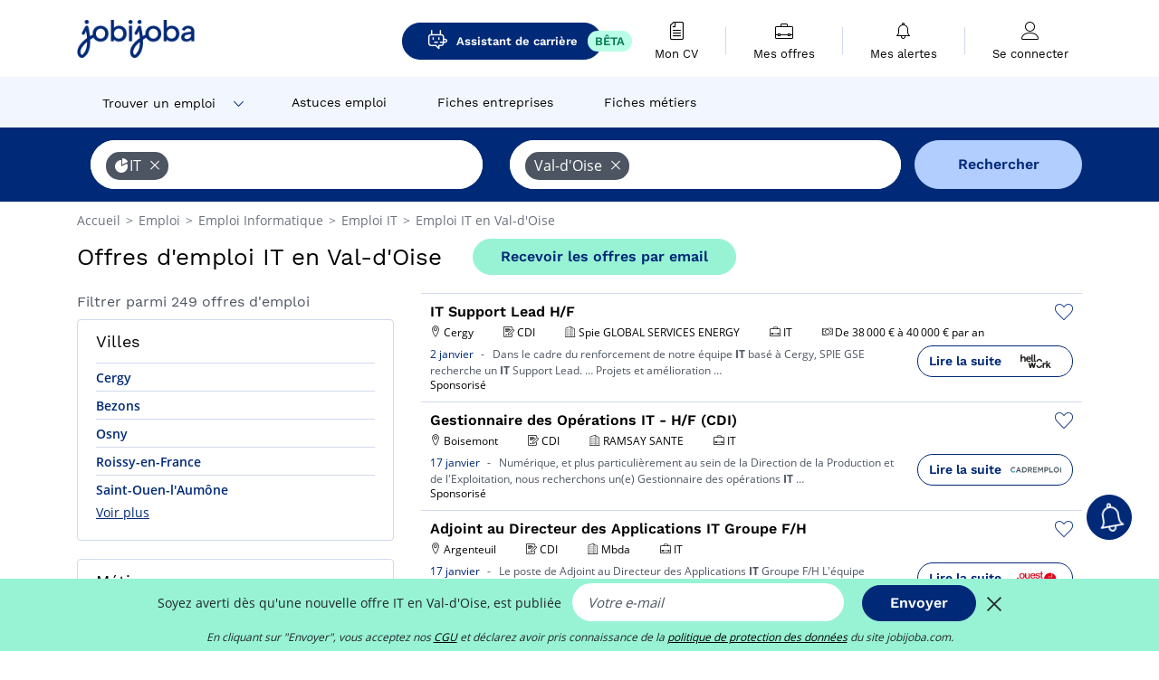

--- FILE ---
content_type: text/html; charset=UTF-8
request_url: https://www.jobijoba.com/fr/emploi/IT/Val-d+oise
body_size: 21930
content:
<!DOCTYPE html>
<html lang="fr-FR">
<head>
    <meta http-equiv="content-type" content="text/html; charset=utf-8"/>
    <link rel="shortcut icon" type="image/x-icon" href="/build/images/favicon.ico"/>
    <link rel="apple-touch-icon" sizes="192x192" href="/build/images/icons/icon-192x192.png"/>
    <title>Emploi IT en Val-d&#039;Oise - Janvier 2026 - Jobijoba</title>
    <meta name="description" content="Trouvez votre emploi IT en Val-d&#039;Oise parmi les 249 offres proposées par Jobijoba ➤ CDI, CDD, Stages ☑ Alertes personnalisées par mail"/>
    <link rel="canonical" href="https://www.jobijoba.com/fr/emploi/IT/Val-d+oise"/>
    <meta name="theme-color" content="#ffffff">
    <meta name="viewport"
          content="width=device-width, height=device-height, initial-scale=1.0, maximum-scale=1.0, user-scalable=1"/>
    <meta name="robots" content="index, follow">
    <meta name="google" content="nositelinkssearchbox"/>
    <link rel="preconnect" href="https://jobijoba.imgix.net/">
    <link rel="preconnect" href="https://accounts.google.com"/>
    <link rel="preconnect" href="https://www.googletagmanager.com"/>
    <link rel="preconnect" href="https://sdk.privacy-center.org"/>
    <link rel="manifest" type="application/json" href="/fr/manifest.json" crossorigin="use-credentials">
    <link rel="preload" href="/build/fonts/WorkSans-Regular.393cfc4d.woff2" as="font" type="font/woff2" crossorigin="anonymous"/>
    <link rel="preload" href="/build/fonts/WorkSans-SemiBold.02545a07.woff2" as="font" type="font/woff2" crossorigin="anonymous"/>
    <link rel="preload" href="/build/fonts/open-sans-400.dfdc1a4b.woff2" as="font" type="font/woff2" crossorigin="anonymous"/>
    <link rel="preload" href="/build/fonts/icomoon.b9914f7e.woff2" as="font" type="font/woff2" crossorigin="anonymous"/>
    <meta property="og:title" content="Emploi IT en Val-d&#039;Oise - Janvier 2026 - Jobijoba">
    <meta property="og:description" content="Trouvez votre emploi IT en Val-d&#039;Oise parmi les 249 offres proposées par Jobijoba ➤ CDI, CDD, Stages ☑ Alertes personnalisées par mail">
    <meta property="og:url" content="https://www.jobijoba.com/fr/emploi/IT/Val-d+oise">
    <meta property="og:site_name" content="Jobijoba">
    <meta property="og:image" content="https://www.jobijoba.com/fr/build/images/logo-jobijoba-200x200.jpg">
    <meta property="og:image:type" content="image/jpeg">
    <meta property="og:image:width" content="200">
    <meta property="og:image:height" content="200">
    <meta property="og:locale" content="fr_FR">
    <meta property="og:type" content="website">

    <meta property="fb:app_id" content="169814163212" />

    <meta name="twitter:card" content="summary" />
    <meta name="twitter:site" content="@JobiJoba_FR" />

                <link rel="stylesheet" href="/build/8543.3e817814.css"><link rel="stylesheet" href="/build/8298.9407c636.css">
    
    <link rel="stylesheet" href="/build/5176.36ebcf9b.css"><link rel="stylesheet" href="/build/results.a9195d6a.css">

    



    <script nonce="s3eLYALjvweUKMi4/iM62Q==">
                                    
        window.dataLayer = window.dataLayer || [];
        window.dataLayer.push({
            'categoryPage': 'search_results_index',
            'sujetPage': 'search_results',
            'typePage': 'index_sector_department',                             'Metier' : '',
                'Domaine' : 'it',
                'Localite' : 'val-d\&#039;oise',
                'jobCounter' : 249,
                    });
    </script>

    <script nonce="s3eLYALjvweUKMi4/iM62Q==" type="text/javascript">
        var _paq = window._paq || [];
    </script>

    <!-- Google Tag Manager -->
<script nonce="s3eLYALjvweUKMi4/iM62Q==">
window.didomiOnReady = window.didomiOnReady || [];
window.didomiOnReady.push(function () {
    (function(w,d,s,l,i){w[l]=w[l]||[];w[l].push({'gtm.start':
        new Date().getTime(),event:'gtm.js'});var f=d.getElementsByTagName(s)[0],
        j=d.createElement(s),dl=l!='dataLayer'?'&l='+l:'';j.async=true;j.src=
        'https://www.googletagmanager.com/gtm.js?id='+i+dl;f.parentNode.insertBefore(j,f);
    })(window,document,'script','dataLayer','GTM-MZGGGQS');
});
</script>
<!-- End Google Tag Manager -->


        </head>
<body>

        
            <header>
    <div id="header-wrapper" class="header-container" itemscope itemtype="http://www.schema.org/SiteNavigationElement">
        <div id="header-navbar-anchor"></div>
        <div class="navbar header-navbar py-0">
            <button type="button" class="header-navbar-menu js-menu">
                <div class="line-1"></div>
                <div class="line-2"></div>
                <div class="line-3"></div>
            </button>
            <div class="container navbar-container">
                <a class="navbar-brand d-flex align-items-center" href="/fr/">
                    <img class="navbar-logo" src="/build/images/logo_jobijoba.png?v2025-01-21" alt="Emploi" title="Emploi" width="255" height="70">
                </a>
                <div class="nav navbar-right navbar-links d-flex align-items-center">
                                            <a class="button-primary navbar-link-gpt-search results-button"
                           href="/fr/job-assistant" itemprop="url">
                            <span class="icon-gpt-search"></span>
                            <span itemprop="name">Assistant de carrière</span>
                            <span class="button-beta">BÊTA</span>
                        </a>

                                                                <div class="navbar-links-group">
                                                    <a class="navbar-link d-flex flex-md-row flex-lg-column " href="/fr/cv" rel="nofollow" itemprop="url">
                                <span class="navbar-link-icon icon-resume-file"></span>
                                <span class="navbar-link-label" itemprop="name">Mon CV</span>
                                                                <span class="border-active"></span>
                            </a>
                            <span class="navbar-link-separator"></span>
                                                <div class="navbar-link d-flex flex-md-row flex-lg-column " data-href="/fr/my-search-history" itemprop="url">
                            <span class="navbar-link-icon icon-resume-briefcase"></span>
                            <span class="navbar-link-label" itemprop="name">Mes offres</span>
                            <span class="border-active"></span>
                        </div>
                        <span class="navbar-link-separator"></span>
                        <div class="navbar-link d-flex flex-md-row flex-lg-column " data-href="/fr/my-alerts" itemprop="url">
                            <span class="navbar-link-icon icon-bell"></span>
                            <span class="navbar-link-label" itemprop="name">Mes alertes</span>
                            <span class="border-active"></span>
                        </div>
                        <span class="navbar-link-separator"></span>
                        <a class="navbar-link d-flex flex-md-row flex-lg-column " href="/fr/my-profile" rel="nofollow" itemprop="url">
                            <span class="navbar-link-icon icon-user-account"></span>
                            <span class="navbar-link-label" itemprop="name">
                                                                    Se connecter                                                            </span>
                            <span class="border-active"></span>
                        </a>
                    </div>
                </div>
            </div>
                            <button type="button" class="navbar-toggle navbar-search d-sm-block d-md-block d-lg-none">
                    <span class="icon-search"></span>
                </button>
                    </div>

        <div class="header-subnavbar py-0">
            <div class="container subnavbar-container">
                <div class="subnavbar">
                    <div class="subnavbar-links-group d-flex">
                                                                                    <div class="col-lg-2 subnavbar-link-job dropdown-button d-flex align-items-center p-0">
                                    <a itemprop="url" href="/fr/emploi"  class="subnavbar-link">
                                        <span itemprop="name">Trouver un emploi</span>
                                    </a>
                                    <span class="subnavbar-link-job-icon icon-arrow-down2"></span>
                                </div>
                                <div class="dropdown-content">
                                    <div class="container dropdown-content-container d-flex flex-column align-items-start">
                                        <div class="dropdown-content-title">TYPE DE CONTRAT</div>
                                        <div class="dropdown-content-link" data-href="/fr/emploi" itemprop="url"><span itemprop="name">Emploi CDI/CDD</span></div>
                                        <a class="dropdown-content-link" href="/fr/interim" itemprop="url"><span itemprop="name">Missions d'intérim</span></a>
                                        <a class="dropdown-content-link" href="/fr/alternance" itemprop="url"><span itemprop="name">Offres d'alternance</span></a>
                                    </div>
                                </div>
                                                                                                                                                                        <a itemprop="url" href="/fr/dossiers"
                                    class="subnavbar-link d-flex align-items-center ">
                                    <span itemprop="name">Astuces emploi</span>
                                </a>
                                                                                                                                                <a itemprop="url" href="/fr/entreprises"
                                    class="subnavbar-link d-flex align-items-center ">
                                    <span itemprop="name">Fiches entreprises</span>
                                </a>
                                                                                                                                                <a itemprop="url" href="/fr/fiches-metiers"
                                    class="subnavbar-link d-flex align-items-center ">
                                    <span itemprop="name">Fiches métiers</span>
                                </a>
                                                                        </div>
                </div>
            </div>
        </div>

    </div>

    </header>
    
        
<div id="form">
    <div id="header-search-box-anchor"></div>
    <div id="header-search-box" class="search-box-common">
        <img alt="" src="/build/images/cover-home.jpg" class="search-box-img d-flex d-lg-none d-xl-none" srcset="/build/images/cover-home-576.jpg 576w, /build/images/cover-home-768.jpg 768w, /build/images/cover-home-992.jpg 992w, /build/images/cover-home-1200.jpg 1200w">
        <div class="container container-searchbox">
            <div id="search-box">
                <div class="clearfix d-flex flex-column flex-lg-row">
                    <div id="form_what" class="suggest col-12 col-lg-5">
                        <div id="form_what_input"
                             data-text="Quel emploi recherchez-vous ?"
                             class="w-100">
                        </div>
                    </div>

                                            <div id="form_where" class="suggest col-12 col-lg-5">
                            <div id="form_where_perimeter">
                                <select id="form_where_perimeter_select" class="ui-multiselect-perimeter">
                                                                            <option value="0" class="perimeter-option" >
                                            0 km
                                        </option>
                                                                            <option value="10" class="perimeter-option" >
                                            10 km
                                        </option>
                                                                            <option value="15" class="perimeter-option" >
                                            15 km
                                        </option>
                                                                            <option value="20" class="perimeter-option" selected>
                                            20 km
                                        </option>
                                                                            <option value="50" class="perimeter-option" >
                                            50 km
                                        </option>
                                                                    </select>
                            </div>
                            <div id="form_where_input" data-text="Où ?" class="w-100"></div>
                        </div>
                    
                    <span id="form_submit_btn" class="search-box-button col-12 col-lg-2">Rechercher</span>
                </div>
            </div>
        </div>
    </div>
</div>

    


    
            <div class="container">
                <div id="wo-breadcrumbs" class="c_breadcrumb" itemscope itemtype="http://schema.org/BreadcrumbList">
        <span itemprop="itemListElement" itemscope itemtype="http://schema.org/ListItem">
            <a itemprop="item" href="/fr/" title="Accueil">
                <span itemprop="name">
                    Accueil                </span>
                <meta itemprop="position" content="1" />
            </a>
        </span>

                    <span class="wo-separator"> &gt; </span>
            <span itemprop="itemListElement" itemscope itemtype="http://schema.org/ListItem">
                                <a itemprop="item" href="/fr/emploi" title="Emploi">
                                    <span itemprop="name">
                        Emploi
                    </span>
                    <meta itemprop="position" content="2" />
                                </a>
                            </span>
                    <span class="wo-separator"> &gt; </span>
            <span itemprop="itemListElement" itemscope itemtype="http://schema.org/ListItem">
                                <a itemprop="item" href="/fr/emploi/Informatique" title="Emploi Informatique ">
                                    <span itemprop="name">
                        Emploi Informatique 
                    </span>
                    <meta itemprop="position" content="3" />
                                </a>
                            </span>
                    <span class="wo-separator"> &gt; </span>
            <span itemprop="itemListElement" itemscope itemtype="http://schema.org/ListItem">
                                <a itemprop="item" href="/fr/emploi/IT" title="Emploi IT ">
                                    <span itemprop="name">
                        Emploi IT 
                    </span>
                    <meta itemprop="position" content="4" />
                                </a>
                            </span>
                    <span class="wo-separator"> &gt; </span>
            <span itemprop="itemListElement" itemscope itemtype="http://schema.org/ListItem">
                                <a itemprop="item" href="/fr/emploi/IT/Val-d+oise" title="Emploi IT en Val-d&#039;Oise">
                                    <span itemprop="name">
                        Emploi IT en Val-d&#039;Oise
                    </span>
                    <meta itemprop="position" content="5" />
                                </a>
                            </span>
            </div>

        </div>
    
    <div class="container results-container">
        <div class="results-header row">
            <div class="col-12">
                <h1 class="results-h1 jj-text-xlarge">
                    Offres d&#039;emploi IT en Val-d&#039;Oise
                </h1>
                <span class="alert-button button-secondary c_button" data-search-id="" data-origin="top" data-url="https://www.jobijoba.com/fr/alert/create">
                    Recevoir les offres par email
                </span>
            </div>
        </div>
        <div class="row">
            <div class="filters col-12 col-lg-4">
            <div class="row">
            <div class="col-md-12 clearfix">
                
            </div>
        </div>
        <h2 id="filter-title" class="filter-h2 d-flex justify-content-between jj-text-xsmall">
        Filtrer parmi 249 offres d&#039;emploi
        <span class="mobile-icon">
            <span class="icon-arrow-down2"></span>
            <span class="icon-arrow-up2"></span>
        </span>
    </h2>
                                                                                            <div class="filter-card" id="cities">
        <div class="filter-card-header d-flex justify-content-between">
            Villes
            <span class="mobile-icon">
                <span class="icon-arrow-down2"></span>
                <span class="icon-arrow-up2"></span>
            </span>
        </div>
        <div class="filter-card-body">
                                                                            
                                                
                                
                <div class="jj-border">
                    <a href="/fr/emploi/IT/Cergy" class="filter-link" title="Emploi IT à Cergy">
                                        Cergy
                    </a>
                </div>
                                                                
                                                
                                
                <div class="jj-border">
                    <a href="/fr/emploi/IT/Bezons" class="filter-link" title="Emploi IT à Bezons">
                                        Bezons
                    </a>
                </div>
                                                                
                                                
                                
                <div class="jj-border">
                    <a href="/fr/emploi/IT/Osny" class="filter-link" title="Emploi IT à Osny">
                                        Osny
                    </a>
                </div>
                                                                
                                                
                                
                <div class="jj-border">
                    <a href="/fr/emploi/IT/Roissy-en-france" class="filter-link" title="Emploi IT à Roissy-en-France">
                                        Roissy-en-France
                    </a>
                </div>
                                                                
                                                
                                
                <div class="jj-border">
                    <a href="/fr/emploi/IT/Saint-ouen-l+aumone" class="filter-link" title="Emploi IT à Saint-Ouen-l&#039;Aumône">
                                        Saint-Ouen-l&#039;Aumône
                    </a>
                </div>
                                                                
                                                
                                
                <div class="d-none jj-border">
                    <a href="/fr/emploi/IT/Eragny" class="filter-link" title="Emploi IT à Éragny">
                                        Éragny
                    </a>
                </div>
            
                            <div class="show-more" >Voir plus</div>
                <div class="show-less d-none">Voir moins</div>
                    </div>
    </div>
                                                                        <div class="filter-card" id="jobtitles">
        <div class="filter-card-header d-flex justify-content-between">
            Métiers
            <span class="mobile-icon">
                <span class="icon-arrow-down2"></span>
                <span class="icon-arrow-up2"></span>
            </span>
        </div>
        <div class="filter-card-body">
                                                                            
                                                
                                
                <div class="jj-border">
                    <a href="/fr/emploi/Consultant+systemes+d+information/Val-d+oise" class="filter-link" title="Emploi Consultant systèmes d&#039;information en Val-d&#039;Oise">
                                        Consultant systèmes d&#039;information
                    </a>
                </div>
            
                    </div>
    </div>
        
        
                                    <div class="filter-card" id="companies">
        <div class="filter-card-header d-flex justify-content-between">
            Entreprises
            <span class="mobile-icon">
                <span class="icon-arrow-down2"></span>
                <span class="icon-arrow-up2"></span>
            </span>
        </div>
        <div class="filter-card-body">
                                                                            
                                                
                                                                    
                <div class="jj-border">
                    <div data-href="/fr/query/?what=IT_Bnp%2BParibas&amp;where=Val-d%2Boise&amp;where_type=department&amp;perimeter=0" class="filter-link" title="Bnp Paribas en Val-d&#039;Oise recrutement">
                                            <img class="filter-link-img" height="40px" src="https://www.jobijoba.com/fr/image/company/bnp%20paribas.gif" alt="" loading="lazy" />
                                        Bnp Paribas
                    </div>
                </div>
                                                                
                                                
                                                                    
                <div class="jj-border">
                    <div data-href="/fr/query/?what=IT_ATOS&amp;where=Val-d%2Boise&amp;where_type=department&amp;perimeter=0" class="filter-link" title="ATOS en Val-d&#039;Oise recrutement">
                                            <img class="filter-link-img" height="40px" src="https://www.jobijoba.com/fr/image/company/atos.gif" alt="" loading="lazy" />
                                        ATOS
                    </div>
                </div>
                                                                
                                                
                                                                    
                <div class="jj-border">
                    <div data-href="/fr/query/?what=IT_Computacenter&amp;where=Val-d%2Boise&amp;where_type=department&amp;perimeter=0" class="filter-link" title="Computacenter en Val-d&#039;Oise recrutement">
                                            <img class="filter-link-img" height="40px" src="https://www.jobijoba.com/fr/image/company/computacenter.gif" alt="" loading="lazy" />
                                        Computacenter
                    </div>
                </div>
                                                                
                                                
                                                                    
                <div class="jj-border">
                    <div data-href="/fr/query/?what=IT_SPIE&amp;where=Val-d%2Boise&amp;where_type=department&amp;perimeter=0" class="filter-link" title="SPIE en Val-d&#039;Oise recrutement">
                                            <img class="filter-link-img" height="40px" src="https://www.jobijoba.com/fr/image/company/spie.gif" alt="" loading="lazy" />
                                        SPIE
                    </div>
                </div>
                                                                
                                                
                                                                    
                <div class="jj-border">
                    <div data-href="/fr/query/?what=IT_Thales&amp;where=Val-d%2Boise&amp;where_type=department&amp;perimeter=0" class="filter-link" title="Thales en Val-d&#039;Oise recrutement">
                                            <img class="filter-link-img" height="40px" src="https://www.jobijoba.com/fr/image/company/thales.gif" alt="" loading="lazy" />
                                        Thales
                    </div>
                </div>
            
                    </div>
    </div>
                
            
        
    <div class="filter-card" id="publication_date">
        <div class="filter-card-header d-flex justify-content-between">
            Date de publication
            <span class="mobile-icon">
                <span class="icon-arrow-down2"></span>
                <span class="icon-arrow-up2"></span>
            </span>
        </div>
        <div class="filter-card-body">
                                                                    <div class="jj-border">
                                            <div data-href="/fr/query/?what=IT&amp;where=Val-d%2Boise&amp;where_type=department&amp;perimeter=0&amp;period=24_hours" class="filter-link">
                            Dernières 24h
                        </div>
                    
                </div>
                                                                    <div class="jj-border">
                                            <div data-href="/fr/query/?what=IT&amp;where=Val-d%2Boise&amp;where_type=department&amp;perimeter=0&amp;period=7_days" class="filter-link">
                            7 derniers jours
                        </div>
                    
                </div>
                                                                    <div class="jj-border">
                                            <div data-href="/fr/query/?what=IT&amp;where=Val-d%2Boise&amp;where_type=department&amp;perimeter=0&amp;period=15_days" class="filter-link">
                            15 derniers jours
                        </div>
                    
                </div>
                                                                    <div class="jj-border">
                                            <div data-href="/fr/query/?what=IT&amp;where=Val-d%2Boise&amp;where_type=department&amp;perimeter=0&amp;period=30_days" class="filter-link">
                            30 derniers jours
                        </div>
                    
                </div>
                    </div>
    </div>
            <div class="filter-card" id="contract_type">
        <div class="filter-card-header d-flex justify-content-between">
            Contrats
            <span class="mobile-icon">
                <span class="icon-arrow-down2"></span>
                <span class="icon-arrow-up2"></span>
            </span>
        </div>
        <div class="filter-card-body">
            
                            <div class="jj-border">
                    <label class="contract-type-label" for="CDI">
                    <input id="CDI" type="checkbox" value="CDI" >
                    <span class="contract-label">
                        CDI
                    </span>
                    </label>
                </div>
                            <div class="jj-border">
                    <label class="contract-type-label" for="Intérim">
                    <input id="Intérim" type="checkbox" value="Intérim" >
                    <span class="contract-label">
                        Intérim
                    </span>
                    </label>
                </div>
                            <div class="jj-border">
                    <label class="contract-type-label" for="CDD">
                    <input id="CDD" type="checkbox" value="CDD" >
                    <span class="contract-label">
                        CDD
                    </span>
                    </label>
                </div>
                            <div class="jj-border">
                    <label class="contract-type-label" for="Indépendant">
                    <input id="Indépendant" type="checkbox" value="Indépendant" >
                    <span class="contract-label">
                        Indépendant
                    </span>
                    </label>
                </div>
                            <div class="jj-border">
                    <label class="contract-type-label" for="Stage">
                    <input id="Stage" type="checkbox" value="Stage" >
                    <span class="contract-label">
                        Stage
                    </span>
                    </label>
                </div>
                            <div class="jj-border">
                    <label class="contract-type-label" for="Alternance">
                    <input id="Alternance" type="checkbox" value="Alternance" >
                    <span class="contract-label">
                        Alternance
                    </span>
                    </label>
                </div>
                        <button id="contract-submit" class="button-outline" type="button" data-target="https://www.jobijoba.com/fr/query/?what=IT&amp;where=Val-d%2Boise&amp;whereType=department&amp;perimeter=0">Valider</button>
        </div>
    </div>


                <div id="filters-anchor"></div>
        <div id="filters-fixed" style="display: none;">
            <div class="filter-card-header">
                <p class="filter-fixed-title">Modifier mes filtres</p>
            </div>
            <div class="filter-card-body">
                                    <div class="border-top">
                        <a class="filter-link" href="#cities">Villes</a>
                    </div>
                                    <div class="border-top">
                        <a class="filter-link" href="#jobtitles">Métiers</a>
                    </div>
                                    <div class="border-top">
                        <a class="filter-link" href="#companies">Entreprises</a>
                    </div>
                                    <div class="border-top">
                        <a class="filter-link" href="#publication_date">Date de publication</a>
                    </div>
                                    <div class="border-top">
                        <a class="filter-link" href="#contract_type">Contrats</a>
                    </div>
                            </div>
        </div>
    </div>            <div class="right-column col-12 col-lg-8">
        <div class="offers">
                    




<div class="offer" data-id="ad_609eaba0128aa58ca4cf1ae33c5bb0f5">
    <div class="actions float-right d-flex">
        <span class="icon-save-ad  icon-heart-empty js-save-ad "
              title="Sauvegarder l'offre"></span>
    </div>

            <div data-atc="uggcf://jjj=pt=wbovwbon=pt=pbz/se/erqverpg/bssre/499/609rnon0128nn58pn4ps1nr33p5oo0s5" class="offer-link encoded-offer-link js-target" data-product="{&quot;event&quot;:&quot;productClick&quot;,&quot;email&quot;:&quot;&quot;,&quot;ecommerce&quot;:{&quot;click&quot;:{&quot;actionField&quot;:{&quot;list&quot;:&quot;search_results_index&quot;},&quot;products&quot;:[{&quot;name&quot;:&quot;IT Support Lead H\/F&quot;,&quot;id&quot;:&quot;609eaba0128aa58ca4cf1ae33c5bb0f5&quot;,&quot;price&quot;:0,&quot;brand&quot;:&quot;Spie GLOBAL SERVICES ENERGY&quot;,&quot;category&quot;:&quot;Informatique&quot;,&quot;variant&quot;:&quot;emploi_payant_sponso&quot;,&quot;rhw&quot;:1346237.4,&quot;chw&quot;:1341285,&quot;bhw&quot;:1346237.4,&quot;ahw&quot;:1341285,&quot;position&quot;:1,&quot;dimension24&quot;:&quot;rj_holeest_dynamic&quot;,&quot;customerName&quot;:&quot;Hellowork SAS&quot;,&quot;mv_test&quot;:&quot;false&quot;}]}}}">
    
        <div class="offer-header">
            <h3 class="offer-header-title">
                IT Support Lead H/F
            </h3>

            
            <div class="offer-features">
                                    <span class="feature">
                    <span class="iconwrap">
                        <span class="icon-map-marker"></span>
                    </span>
                    <span>Cergy</span>
                                                                                </span>
                                                                                                        <span class="feature">
                                <span class="iconwrap">
                                    <span class="icon-register"></span>
                                </span>
                                <span>CDI</span>
                            </span>
                                                                                                <span class="feature">
                    <span class="iconwrap">
                        <span class="icon-apartment"></span>
                    </span>
                    <span>
                        Spie GLOBAL SERVICES ENERGY
                                            </span>
                </span>
                
                                    <span class="feature">
                        <span class="iconwrap">
                            <span class="icon-resume-briefcase"></span>
                        </span>
                        <span>IT</span>
                    </span>
                
                                    <div class="feature">
                        <span class="iconwrap">
                            <span class="icon-banknot"></span>
                        </span>
                        De 38 000 € à 40 000 € par an
                    </div>
                            </div>
        </div>
        <div class="d-flex justify-content-between">
            <div class="d-inline description-wrapper">
                
                <span class="text-primary publication_date">
                    2 janvier
                </span>
                <span class="separator">-</span>
                <span class="description">
                    <span class="d-none d-lg-inline"></span>Dans le cadre du renforcement de notre équipe <strong>IT</strong> basé à Cergy, SPIE GSE recherche un<span class="d-none d-lg-inline"> <strong>IT</strong> Support Lead. &hellip; Projets et amélioration</span><span> &hellip;</span>
                </span>
                                    <div class="sponsorised">Sponsorisé</div>
                            </div>
            <div class="candidate d-none d-lg-block">
                <div class="button-outline candidate-btn">
                    <span class="d-inline-flex align-items-center">
                        <span class="candidate-btn-label">Lire la suite</span>
                        <img class="thumbnailIcon" src="https://www.jobijoba.com/fr/image/partner/hellowork.com.gif" alt="hellowork.com" title="hellowork.com" />
                    </span>
                </div>
            </div>
        </div>

            </div>
    </div>
                                




<div class="offer" data-id="ad_1914257636eeb8bda52fc68c604ce5a2">
    <div class="actions float-right d-flex">
        <span class="icon-save-ad  icon-heart-empty js-save-ad "
              title="Sauvegarder l'offre"></span>
    </div>

            <div data-atc="uggcf://jjj=pt=wbovwbon=pt=pbz/se/erqverpg/bssre/499/1914257636rro8oqn52sp68p604pr5n2" class="offer-link encoded-offer-link js-target" data-product="{&quot;event&quot;:&quot;productClick&quot;,&quot;email&quot;:&quot;&quot;,&quot;ecommerce&quot;:{&quot;click&quot;:{&quot;actionField&quot;:{&quot;list&quot;:&quot;search_results_index&quot;},&quot;products&quot;:[{&quot;name&quot;:&quot;Gestionnaire des Op\u00e9rations IT - H\/F (CDI)&quot;,&quot;id&quot;:&quot;1914257636eeb8bda52fc68c604ce5a2&quot;,&quot;price&quot;:0,&quot;brand&quot;:&quot;RAMSAY SANTE&quot;,&quot;category&quot;:&quot;Informatique&quot;,&quot;variant&quot;:&quot;emploi_payant_sponso&quot;,&quot;rhw&quot;:1344380.2500000002,&quot;chw&quot;:1341285,&quot;bhw&quot;:1344380.2500000002,&quot;ahw&quot;:1341285,&quot;position&quot;:2,&quot;dimension24&quot;:&quot;goldenbees.fr_masterfeed&quot;,&quot;customerName&quot;:&quot;Golden Bees SAS&quot;,&quot;mv_test&quot;:&quot;false&quot;}]}}}">
    
        <div class="offer-header">
            <h3 class="offer-header-title">
                Gestionnaire des Opérations IT - H/F (CDI)
            </h3>

            
            <div class="offer-features">
                                    <span class="feature">
                    <span class="iconwrap">
                        <span class="icon-map-marker"></span>
                    </span>
                    <span>Boisemont</span>
                                                                                </span>
                                                                                                        <span class="feature">
                                <span class="iconwrap">
                                    <span class="icon-register"></span>
                                </span>
                                <span>CDI</span>
                            </span>
                                                                                                <span class="feature">
                    <span class="iconwrap">
                        <span class="icon-apartment"></span>
                    </span>
                    <span>
                        RAMSAY SANTE
                                            </span>
                </span>
                
                                    <span class="feature">
                        <span class="iconwrap">
                            <span class="icon-resume-briefcase"></span>
                        </span>
                        <span>IT</span>
                    </span>
                
                            </div>
        </div>
        <div class="d-flex justify-content-between">
            <div class="d-inline description-wrapper">
                
                <span class="text-primary publication_date">
                    17 janvier
                </span>
                <span class="separator">-</span>
                <span class="description">
                    <span class="d-none d-lg-inline">Numérique, et plus particulièrement au sein de la Direction </span>de la Production et de l'Exploitation, nous recherchons un(e) Gestionnaire des opérations <strong>IT</strong><span class="d-none d-lg-inline"></span><span> &hellip;</span>
                </span>
                                    <div class="sponsorised">Sponsorisé</div>
                            </div>
            <div class="candidate d-none d-lg-block">
                <div class="button-outline candidate-btn">
                    <span class="d-inline-flex align-items-center">
                        <span class="candidate-btn-label">Lire la suite</span>
                        <img class="thumbnailIcon" src="https://www.jobijoba.com/fr/image/partner/logo_ccd64a4997356b70bdb932671ddbd1223c6c2b66.gif" alt="RAMSAY SANTE" title="RAMSAY SANTE" />
                    </span>
                </div>
            </div>
        </div>

            </div>
    </div>
                                




<div class="offer" data-id="ad_e573d6f15229db74f8183e2d3ae81e26">
    <div class="actions float-right d-flex">
        <span class="icon-save-ad  icon-heart-empty js-save-ad "
              title="Sauvegarder l'offre"></span>
    </div>

            <div data-atc="uggcf://jjj=pt=wbovwbon=pt=pbz/se/erqverpg/bssre/499/r573q6s15229qo74s8183r2q3nr81r26" class="offer-link encoded-offer-link js-target" data-product="{&quot;event&quot;:&quot;productClick&quot;,&quot;email&quot;:&quot;&quot;,&quot;ecommerce&quot;:{&quot;click&quot;:{&quot;actionField&quot;:{&quot;list&quot;:&quot;search_results_index&quot;},&quot;products&quot;:[{&quot;name&quot;:&quot;Adjoint au Directeur des Applications IT Groupe F\/H&quot;,&quot;id&quot;:&quot;e573d6f15229db74f8183e2d3ae81e26&quot;,&quot;price&quot;:0,&quot;brand&quot;:&quot;Mbda&quot;,&quot;category&quot;:&quot;Informatique&quot;,&quot;variant&quot;:&quot;emploi_payant_sponso&quot;,&quot;rhw&quot;:1344380.2500000002,&quot;chw&quot;:1341285,&quot;bhw&quot;:1344380.2500000002,&quot;ahw&quot;:1341285,&quot;position&quot;:3,&quot;dimension24&quot;:&quot;goldenbees.fr_masterfeed&quot;,&quot;customerName&quot;:&quot;Golden Bees SAS&quot;,&quot;mv_test&quot;:&quot;false&quot;}]}}}">
    
        <div class="offer-header">
            <h3 class="offer-header-title">
                Adjoint au Directeur des Applications IT Groupe F/H
            </h3>

            
            <div class="offer-features">
                                    <span class="feature">
                    <span class="iconwrap">
                        <span class="icon-map-marker"></span>
                    </span>
                    <span>Argenteuil</span>
                                                                                </span>
                                                                                                        <span class="feature">
                                <span class="iconwrap">
                                    <span class="icon-register"></span>
                                </span>
                                <span>CDI</span>
                            </span>
                                                                                                <span class="feature">
                    <span class="iconwrap">
                        <span class="icon-apartment"></span>
                    </span>
                    <span>
                        Mbda
                                            </span>
                </span>
                
                                    <span class="feature">
                        <span class="iconwrap">
                            <span class="icon-resume-briefcase"></span>
                        </span>
                        <span>IT</span>
                    </span>
                
                            </div>
        </div>
        <div class="d-flex justify-content-between">
            <div class="d-inline description-wrapper">
                
                <span class="text-primary publication_date">
                    17 janvier
                </span>
                <span class="separator">-</span>
                <span class="description">
                    <span class="d-none d-lg-inline"></span>Le poste de Adjoint au Directeur des Applications <strong>IT</strong> Groupe F/H L'équipe Information Systems (IS)<span class="d-none d-lg-inline"> est en charge du support des applications opérationnelles et</span><span> &hellip;</span>
                </span>
                                    <div class="sponsorised">Sponsorisé</div>
                            </div>
            <div class="candidate d-none d-lg-block">
                <div class="button-outline candidate-btn">
                    <span class="d-inline-flex align-items-center">
                        <span class="candidate-btn-label">Lire la suite</span>
                        <img class="thumbnailIcon" src="https://www.jobijoba.com/fr/image/partner/logo_8e83a022322b47c566bf3b03c371b899442e4e03.gif" alt="Mbda" title="Mbda" />
                    </span>
                </div>
            </div>
        </div>

            </div>
    </div>
                        </div>

    <div class="offers">
                    




<div class="offer" data-id="ad_97ce4ae2d6da0a749491c3567ced4496">
    <div class="actions float-right d-flex">
        <span class="icon-save-ad  icon-heart-empty js-save-ad "
              title="Sauvegarder l'offre"></span>
    </div>

            <div data-atc="uggcf://jjj=pt=wbovwbon=pt=pbz/se/naabapr/54/97pr4nr2q6qn0n749491p3567prq4496" class="offer-link encoded-offer-link " data-product="{&quot;event&quot;:&quot;productClick&quot;,&quot;email&quot;:&quot;&quot;,&quot;ecommerce&quot;:{&quot;click&quot;:{&quot;actionField&quot;:{&quot;list&quot;:&quot;search_results_index&quot;},&quot;products&quot;:[{&quot;name&quot;:&quot;Responsable IT &amp; Infrastructures Cloud&quot;,&quot;id&quot;:&quot;97ce4ae2d6da0a749491c3567ced4496&quot;,&quot;price&quot;:0,&quot;brand&quot;:&quot;Thomas Search Consulting&quot;,&quot;category&quot;:&quot;Informatique&quot;,&quot;variant&quot;:&quot;emploi_organic_exact&quot;,&quot;rhw&quot;:1341285,&quot;chw&quot;:1341285,&quot;bhw&quot;:1341285,&quot;ahw&quot;:1341285,&quot;position&quot;:4,&quot;dimension24&quot;:&quot;jobposting.pro_free&quot;,&quot;customerName&quot;:&quot;SHARK CONSEIL&quot;,&quot;mv_test&quot;:&quot;false&quot;}]}}}">
    
        <div class="offer-header">
            <h3 class="offer-header-title">
                Responsable IT &amp; Infrastructures Cloud
            </h3>

            
            <div class="offer-features">
                                    <span class="feature">
                    <span class="iconwrap">
                        <span class="icon-map-marker"></span>
                    </span>
                    <span>Cergy</span>
                                                                                </span>
                                                                                                        <span class="feature">
                                <span class="iconwrap">
                                    <span class="icon-register"></span>
                                </span>
                                <span>CDI</span>
                            </span>
                                                                                                <span class="feature">
                    <span class="iconwrap">
                        <span class="icon-apartment"></span>
                    </span>
                    <span>
                        Thomas Search Consulting
                                            </span>
                </span>
                
                                    <span class="feature">
                        <span class="iconwrap">
                            <span class="icon-resume-briefcase"></span>
                        </span>
                        <span>IT</span>
                    </span>
                
                            </div>
        </div>
        <div class="d-flex justify-content-between">
            <div class="d-inline description-wrapper">
                                    <a class="permalink-link" href="https://www.jobijoba.com/fr/annonce/54/97ce4ae2d6da0a749491c3567ced4496" title="Responsable IT &amp; Infrastructures Cloud">
                        <span class="permalink-icon icon-eye2"></span>
                    </a>
                
                <span class="text-primary publication_date">
                    Il y a 17 h
                </span>
                <span class="separator">-</span>
                <span class="description">
                    <span class="d-none d-lg-inline"></span>Les enjeux du poste En tant que <strong>IT</strong> Manager, vous êtes le garant de la robustesse et de l'évolution<span class="d-none d-lg-inline"> de notre écosystème numérique. &hellip; Vos missions</span><span> &hellip;</span>
                </span>
                            </div>
            <div class="candidate d-none d-lg-block">
                <div class="button-outline candidate-btn">
                    <span class="d-inline-flex align-items-center">
                        <span class="candidate-btn-label">Lire la suite</span>
                        <img class="thumbnailIcon" src="https://www.jobijoba.com/fr/image/partner/jobposting.pro_free.gif" alt="jobposting.pro_free" title="jobposting.pro_free" />
                    </span>
                </div>
            </div>
        </div>

            </div>
    </div>
                                                                                




<div class="offer" data-id="ad_b75c2dfc74e848a3a8d039c43e7c8607">
    <div class="actions float-right d-flex">
        <span class="icon-save-ad  icon-heart-empty js-save-ad "
              title="Sauvegarder l'offre"></span>
    </div>

            <div data-atc="uggcf://jjj=pt=wbovwbon=pt=pbz/se/naabapr/54/o75p2qsp74r848n3n8q039p43r7p8607" class="offer-link encoded-offer-link " data-product="{&quot;event&quot;:&quot;productClick&quot;,&quot;email&quot;:&quot;&quot;,&quot;ecommerce&quot;:{&quot;click&quot;:{&quot;actionField&quot;:{&quot;list&quot;:&quot;search_results_index&quot;},&quot;products&quot;:[{&quot;name&quot;:&quot;IT risk officer - H\/F&quot;,&quot;id&quot;:&quot;b75c2dfc74e848a3a8d039c43e7c8607&quot;,&quot;price&quot;:0,&quot;brand&quot;:&quot;Bnp Paribas&quot;,&quot;category&quot;:&quot;Informatique&quot;,&quot;variant&quot;:&quot;emploi_organic_exact&quot;,&quot;rhw&quot;:1341285,&quot;chw&quot;:1341285,&quot;bhw&quot;:1341285,&quot;ahw&quot;:1341285,&quot;position&quot;:5,&quot;dimension24&quot;:&quot;adzuna.fr_orga&quot;,&quot;customerName&quot;:&quot;Adzuna Ltd&quot;,&quot;mv_test&quot;:&quot;false&quot;}]}}}">
    
        <div class="offer-header">
            <h3 class="offer-header-title">
                IT risk officer - H/F
            </h3>

            
            <div class="offer-features">
                                    <span class="feature">
                    <span class="iconwrap">
                        <span class="icon-map-marker"></span>
                    </span>
                    <span>Montreuil-sur-Epte</span>
                                                                                </span>
                                                                                                        <span class="feature">
                                <span class="iconwrap">
                                    <span class="icon-register"></span>
                                </span>
                                <span>CDI</span>
                            </span>
                                                                                                <span class="feature">
                    <span class="iconwrap">
                        <span class="icon-apartment"></span>
                    </span>
                    <span>
                        Bnp Paribas
                                            </span>
                </span>
                
                                    <span class="feature">
                        <span class="iconwrap">
                            <span class="icon-resume-briefcase"></span>
                        </span>
                        <span>IT</span>
                    </span>
                
                            </div>
        </div>
        <div class="d-flex justify-content-between">
            <div class="d-inline description-wrapper">
                                    <a class="permalink-link" href="https://www.jobijoba.com/fr/annonce/54/b75c2dfc74e848a3a8d039c43e7c8607" title="IT risk officer - H/F">
                        <span class="permalink-icon icon-eye2"></span>
                    </a>
                
                <span class="text-primary publication_date">
                    Il y a 17 h
                </span>
                <span class="separator">-</span>
                <span class="description">
                    <span class="d-none d-lg-inline"></span>Vous rejoignez les équipes Corporate & Institutional Banking - <strong>IT</strong> et Operations (CIB ITO) et plus<span class="d-none d-lg-inline"> précisément l'équipe Chief Conduct and Control Office</span><span> &hellip;</span>
                </span>
                            </div>
            <div class="candidate d-none d-lg-block">
                <div class="button-outline candidate-btn">
                    <span class="d-inline-flex align-items-center">
                        <span class="candidate-btn-label">Lire la suite</span>
                        <img class="thumbnailIcon" src="https://www.jobijoba.com/fr/image/partner/adzuna.fr_orga.gif" alt="adzuna.fr_orga" title="adzuna.fr_orga" />
                    </span>
                </div>
            </div>
        </div>

            </div>
    </div>
                                                                                




<div class="offer" data-id="ad_bfd5e8b9b80fa63e9cc65a2a358b9858">
    <div class="actions float-right d-flex">
        <span class="icon-save-ad  icon-heart-empty js-save-ad "
              title="Sauvegarder l'offre"></span>
    </div>

            <div data-atc="uggcf://jjj=pt=wbovwbon=pt=pbz/se/naabapr/54/osq5r8o9o80sn63r9pp65n2n358o9858" class="offer-link encoded-offer-link " data-product="{&quot;event&quot;:&quot;productClick&quot;,&quot;email&quot;:&quot;&quot;,&quot;ecommerce&quot;:{&quot;click&quot;:{&quot;actionField&quot;:{&quot;list&quot;:&quot;search_results_index&quot;},&quot;products&quot;:[{&quot;name&quot;:&quot;STAGE \u2013 IT Strategist IA &amp; Gouvernance H\/F - 6 mois&quot;,&quot;id&quot;:&quot;bfd5e8b9b80fa63e9cc65a2a358b9858&quot;,&quot;price&quot;:0,&quot;brand&quot;:&quot;Bnp Paribas&quot;,&quot;category&quot;:&quot;Informatique&quot;,&quot;variant&quot;:&quot;emploi_organic_exact&quot;,&quot;rhw&quot;:1341285,&quot;chw&quot;:1341285,&quot;bhw&quot;:1341285,&quot;ahw&quot;:1341285,&quot;position&quot;:6,&quot;dimension24&quot;:&quot;adzuna.fr_orga&quot;,&quot;customerName&quot;:&quot;Adzuna Ltd&quot;,&quot;mv_test&quot;:&quot;false&quot;}]}}}">
    
        <div class="offer-header">
            <h3 class="offer-header-title">
                STAGE – IT Strategist IA &amp; Gouvernance H/F - 6 mois
            </h3>

            
            <div class="offer-features">
                                    <span class="feature">
                    <span class="iconwrap">
                        <span class="icon-map-marker"></span>
                    </span>
                    <span>Montreuil-sur-Epte</span>
                                                                                </span>
                                                                                                        <span class="feature">
                                <span class="iconwrap">
                                    <span class="icon-register"></span>
                                </span>
                                <span>Stage</span>
                            </span>
                                                                                                <span class="feature">
                    <span class="iconwrap">
                        <span class="icon-apartment"></span>
                    </span>
                    <span>
                        Bnp Paribas
                                            </span>
                </span>
                
                                    <span class="feature">
                        <span class="iconwrap">
                            <span class="icon-resume-briefcase"></span>
                        </span>
                        <span>IT</span>
                    </span>
                
                            </div>
        </div>
        <div class="d-flex justify-content-between">
            <div class="d-inline description-wrapper">
                                    <a class="permalink-link" href="https://www.jobijoba.com/fr/annonce/54/bfd5e8b9b80fa63e9cc65a2a358b9858" title="STAGE – IT Strategist IA &amp; Gouvernance H/F - 6 mois">
                        <span class="permalink-icon icon-eye2"></span>
                    </a>
                
                <span class="text-primary publication_date">
                    Il y a 17 h
                </span>
                <span class="separator">-</span>
                <span class="description">
                    <span class="d-none d-lg-inline">Dans le cadre </span>du renforcement de la documentation stratégique de l'AICC (AI Compétence Center), rattaché à <strong>IT</strong><span class="d-none d-lg-inline"> Groupe, vous contribuerez à la rédaction de</span><span> &hellip;</span>
                </span>
                            </div>
            <div class="candidate d-none d-lg-block">
                <div class="button-outline candidate-btn">
                    <span class="d-inline-flex align-items-center">
                        <span class="candidate-btn-label">Lire la suite</span>
                        <img class="thumbnailIcon" src="https://www.jobijoba.com/fr/image/partner/adzuna.fr_orga.gif" alt="adzuna.fr_orga" title="adzuna.fr_orga" />
                    </span>
                </div>
            </div>
        </div>

            </div>
    </div>
                                                                                                            




<div class="offer" data-id="ad_fca5fdefffe305d84ad8d15996eb5c7e">
    <div class="actions float-right d-flex">
        <span class="icon-save-ad  icon-heart-empty js-save-ad "
              title="Sauvegarder l'offre"></span>
    </div>

            <div data-atc="uggcf://jjj=pt=wbovwbon=pt=pbz/se/naabapr/54/spn5sqrsssr305q84nq8q15996ro5p7r" class="offer-link encoded-offer-link " data-product="{&quot;event&quot;:&quot;productClick&quot;,&quot;email&quot;:&quot;&quot;,&quot;ecommerce&quot;:{&quot;click&quot;:{&quot;actionField&quot;:{&quot;list&quot;:&quot;search_results_index&quot;},&quot;products&quot;:[{&quot;name&quot;:&quot;STAGE - Chef de projet Sustainable IT H\/F - 6 mois&quot;,&quot;id&quot;:&quot;fca5fdefffe305d84ad8d15996eb5c7e&quot;,&quot;price&quot;:0,&quot;brand&quot;:&quot;Bnp Paribas&quot;,&quot;category&quot;:&quot;Informatique&quot;,&quot;variant&quot;:&quot;emploi_organic_exact&quot;,&quot;rhw&quot;:1341285,&quot;chw&quot;:1341285,&quot;bhw&quot;:1341285,&quot;ahw&quot;:1341285,&quot;position&quot;:7,&quot;dimension24&quot;:&quot;adzuna.fr_orga&quot;,&quot;customerName&quot;:&quot;Adzuna Ltd&quot;,&quot;mv_test&quot;:&quot;false&quot;}]}}}">
    
        <div class="offer-header">
            <h3 class="offer-header-title">
                STAGE - Chef de projet Sustainable IT H/F - 6 mois
            </h3>

            
            <div class="offer-features">
                                    <span class="feature">
                    <span class="iconwrap">
                        <span class="icon-map-marker"></span>
                    </span>
                    <span>Montreuil-sur-Epte</span>
                                                                                </span>
                                                                                                        <span class="feature">
                                <span class="iconwrap">
                                    <span class="icon-register"></span>
                                </span>
                                <span>Stage</span>
                            </span>
                                                                                                <span class="feature">
                    <span class="iconwrap">
                        <span class="icon-apartment"></span>
                    </span>
                    <span>
                        Bnp Paribas
                                            </span>
                </span>
                
                                    <span class="feature">
                        <span class="iconwrap">
                            <span class="icon-resume-briefcase"></span>
                        </span>
                        <span>IT</span>
                    </span>
                
                            </div>
        </div>
        <div class="d-flex justify-content-between">
            <div class="d-inline description-wrapper">
                                    <a class="permalink-link" href="https://www.jobijoba.com/fr/annonce/54/fca5fdefffe305d84ad8d15996eb5c7e" title="STAGE - Chef de projet Sustainable IT H/F - 6 mois">
                        <span class="permalink-icon icon-eye2"></span>
                    </a>
                
                <span class="text-primary publication_date">
                    Il y a 17 h
                </span>
                <span class="separator">-</span>
                <span class="description">
                    <span class="d-none d-lg-inline"></span>La charte <strong>IT</strong> de <strong>IT</strong> Groupe. &hellip; Vos perspectives d'évolution : Votre<span class="d-none d-lg-inline"> expérience <strong>IT</strong> Transversal Functions sera pour vous</span><span> &hellip;</span>
                </span>
                            </div>
            <div class="candidate d-none d-lg-block">
                <div class="button-outline candidate-btn">
                    <span class="d-inline-flex align-items-center">
                        <span class="candidate-btn-label">Lire la suite</span>
                        <img class="thumbnailIcon" src="https://www.jobijoba.com/fr/image/partner/adzuna.fr_orga.gif" alt="adzuna.fr_orga" title="adzuna.fr_orga" />
                    </span>
                </div>
            </div>
        </div>

            </div>
    </div>
                                                                                




<div class="offer" data-id="ad_b45ca6881c5a22ba2df95ca57f2f151d">
    <div class="actions float-right d-flex">
        <span class="icon-save-ad  icon-heart-empty js-save-ad "
              title="Sauvegarder l'offre"></span>
    </div>

            <div data-atc="uggcf://jjj=pt=wbovwbon=pt=pbz/se/erqverpg/bssre/54/o45pn6881p5n22on2qs95pn57s2s151q" class="offer-link encoded-offer-link js-target" data-product="{&quot;event&quot;:&quot;productClick&quot;,&quot;email&quot;:&quot;&quot;,&quot;ecommerce&quot;:{&quot;click&quot;:{&quot;actionField&quot;:{&quot;list&quot;:&quot;search_results_index&quot;},&quot;products&quot;:[{&quot;name&quot;:&quot;Ing\u00e9nieur Infrastructures IS\/IT (H\/F)&quot;,&quot;id&quot;:&quot;b45ca6881c5a22ba2df95ca57f2f151d&quot;,&quot;price&quot;:0,&quot;brand&quot;:&quot;Thales&quot;,&quot;category&quot;:&quot;Informatique&quot;,&quot;variant&quot;:&quot;emploi_payant_exact&quot;,&quot;rhw&quot;:1342048.495,&quot;chw&quot;:1341285,&quot;bhw&quot;:1342110.4000000001,&quot;ahw&quot;:1341285,&quot;position&quot;:8,&quot;dimension24&quot;:&quot;talent.fr_bulk_direct&quot;,&quot;customerName&quot;:&quot;Talent.com Inc&quot;,&quot;mv_test&quot;:&quot;false&quot;}]}}}">
    
        <div class="offer-header">
            <h3 class="offer-header-title">
                Ingénieur Infrastructures IS/IT (H/F)
            </h3>

            
            <div class="offer-features">
                                    <span class="feature">
                    <span class="iconwrap">
                        <span class="icon-map-marker"></span>
                    </span>
                    <span>Cergy</span>
                                                                                </span>
                                                                    <span class="feature">
                    <span class="iconwrap">
                        <span class="icon-apartment"></span>
                    </span>
                    <span>
                        Thales
                                            </span>
                </span>
                
                                    <span class="feature">
                        <span class="iconwrap">
                            <span class="icon-resume-briefcase"></span>
                        </span>
                        <span>IT</span>
                    </span>
                
                            </div>
        </div>
        <div class="d-flex justify-content-between">
            <div class="d-inline description-wrapper">
                                    <a class="permalink-link" href="https://www.jobijoba.com/fr/annonce/54/b45ca6881c5a22ba2df95ca57f2f151d" title="Ingénieur Infrastructures IS/IT (H/F)">
                        <span class="permalink-icon icon-eye2"></span>
                    </a>
                
                <span class="text-primary publication_date">
                    Il y a 23 h
                </span>
                <span class="separator">-</span>
                <span class="description">
                    <span class="d-none d-lg-inline"></span>Dans le cadre de nos activités, nous recherchons un Ingénieur Infrastructures IS/<strong>IT</strong> (H/F) qui sera<span class="d-none d-lg-inline"> en charge de la conception, l'intégration et du maintien</span><span> &hellip;</span>
                </span>
                            </div>
            <div class="candidate d-none d-lg-block">
                <div class="button-outline candidate-btn">
                    <span class="d-inline-flex align-items-center">
                        <span class="candidate-btn-label">Lire la suite</span>
                        <img class="thumbnailIcon" src="https://www.jobijoba.com/fr/image/partner/talent.fr_bulk_direct.gif" alt="talent.fr_bulk_direct" title="talent.fr_bulk_direct" />
                    </span>
                </div>
            </div>
        </div>

            </div>
    </div>
                                                                                




<div class="offer" data-id="ad_e0351d08a4375edb01b2dde0ff9b7c54">
    <div class="actions float-right d-flex">
        <span class="icon-save-ad  icon-heart-empty js-save-ad "
              title="Sauvegarder l'offre"></span>
    </div>

            <div data-atc="uggcf://jjj=pt=wbovwbon=pt=pbz/se/naabapr/54/r0351q08n4375rqo01o2qqr0ss9o7p54" class="offer-link encoded-offer-link " data-product="{&quot;event&quot;:&quot;productClick&quot;,&quot;email&quot;:&quot;&quot;,&quot;ecommerce&quot;:{&quot;click&quot;:{&quot;actionField&quot;:{&quot;list&quot;:&quot;search_results_index&quot;},&quot;products&quot;:[{&quot;name&quot;:&quot;PMO \/ Gestionnaire de dossiers industriels - (H\/F) - 95 (IT) \/ Freelance&quot;,&quot;id&quot;:&quot;e0351d08a4375edb01b2dde0ff9b7c54&quot;,&quot;price&quot;:0,&quot;brand&quot;:&quot;Mindquest&quot;,&quot;category&quot;:&quot;Informatique&quot;,&quot;variant&quot;:&quot;emploi_payant_exact&quot;,&quot;rhw&quot;:1343554.85,&quot;chw&quot;:1341285,&quot;bhw&quot;:1341285,&quot;ahw&quot;:1341285,&quot;position&quot;:9,&quot;dimension24&quot;:&quot;sourcingsquare.fr_cpc&quot;,&quot;customerName&quot;:&quot;Sourcing Square LTD&quot;,&quot;mv_test&quot;:&quot;false&quot;}]}}}">
    
        <div class="offer-header">
            <h3 class="offer-header-title">
                PMO / Gestionnaire de dossiers industriels - (H/F) - 95 (IT) / Freelance
            </h3>

            
            <div class="offer-features">
                                    <span class="feature">
                    <span class="iconwrap">
                        <span class="icon-map-marker"></span>
                    </span>
                    <span>Osny</span>
                                                                                </span>
                                                                                                        <span class="feature">
                                <span class="iconwrap">
                                    <span class="icon-register"></span>
                                </span>
                                <span>Indépendant</span>
                            </span>
                                                                                                <span class="feature">
                    <span class="iconwrap">
                        <span class="icon-apartment"></span>
                    </span>
                    <span>
                        Mindquest
                                            </span>
                </span>
                
                                    <span class="feature">
                        <span class="iconwrap">
                            <span class="icon-resume-briefcase"></span>
                        </span>
                        <span>IT</span>
                    </span>
                
                            </div>
        </div>
        <div class="d-flex justify-content-between">
            <div class="d-inline description-wrapper">
                                    <a class="permalink-link" href="https://www.jobijoba.com/fr/annonce/54/e0351d08a4375edb01b2dde0ff9b7c54" title="PMO / Gestionnaire de dossiers industriels - (H/F) - 95 (IT) / Freelance">
                        <span class="permalink-icon icon-eye2"></span>
                    </a>
                
                <span class="text-primary publication_date">
                    20 janvier
                </span>
                <span class="separator">-</span>
                <span class="description">
                    <span class="d-none d-lg-inline"></span> client recherche un PMO industriel / gestionnaire de dossiers, très à l?aise avec Windchill, la<span class="d-none d-lg-inline"> gestion de nomenclatures et la documentation technique,</span><span> &hellip;</span>
                </span>
                            </div>
            <div class="candidate d-none d-lg-block">
                <div class="button-outline candidate-btn">
                    <span class="d-inline-flex align-items-center">
                        <span class="candidate-btn-label">Lire la suite</span>
                        <img class="thumbnailIcon" src="https://www.jobijoba.com/fr/image/partner/sourcingsquare.fr_cpc.gif" alt="sourcingsquare.fr_cpc" title="sourcingsquare.fr_cpc" />
                    </span>
                </div>
            </div>
        </div>

            </div>
    </div>
                                                                                                            




<div class="offer" data-id="ad_b06a590c88023c2afbaeb17061544431">
    <div class="actions float-right d-flex">
        <span class="icon-save-ad  icon-heart-empty js-save-ad "
              title="Sauvegarder l'offre"></span>
    </div>

            <div data-atc="uggcf://jjj=pt=wbovwbon=pt=pbz/se/erqverpg/bssre/54/o06n590p88023p2nsonro17061544431" class="offer-link encoded-offer-link js-target" data-product="{&quot;event&quot;:&quot;productClick&quot;,&quot;email&quot;:&quot;&quot;,&quot;ecommerce&quot;:{&quot;click&quot;:{&quot;actionField&quot;:{&quot;list&quot;:&quot;search_results_index&quot;},&quot;products&quot;:[{&quot;name&quot;:&quot;Gestionnaire des Op\u00e9rations IT - H\/F (CDI)&quot;,&quot;id&quot;:&quot;b06a590c88023c2afbaeb17061544431&quot;,&quot;price&quot;:0,&quot;brand&quot;:&quot;RAMSAY SANTE&quot;,&quot;category&quot;:&quot;Informatique&quot;,&quot;variant&quot;:&quot;emploi_payant_exact&quot;,&quot;rhw&quot;:1342935.8,&quot;chw&quot;:1341285,&quot;bhw&quot;:1342935.8,&quot;ahw&quot;:1341285,&quot;position&quot;:10,&quot;dimension24&quot;:&quot;adzuna_dynamic_fr_low&quot;,&quot;customerName&quot;:&quot;Adzuna Ltd&quot;,&quot;mv_test&quot;:&quot;false&quot;}]}}}">
    
        <div class="offer-header">
            <h3 class="offer-header-title">
                Gestionnaire des Opérations IT - H/F (CDI)
            </h3>

            
            <div class="offer-features">
                                    <span class="feature">
                    <span class="iconwrap">
                        <span class="icon-map-marker"></span>
                    </span>
                    <span>Val-d&#039;Oise</span>
                                                                                </span>
                                                                                                        <span class="feature">
                                <span class="iconwrap">
                                    <span class="icon-register"></span>
                                </span>
                                <span>CDI</span>
                            </span>
                                                                                                <span class="feature">
                    <span class="iconwrap">
                        <span class="icon-apartment"></span>
                    </span>
                    <span>
                        RAMSAY SANTE
                                            </span>
                </span>
                
                                    <span class="feature">
                        <span class="iconwrap">
                            <span class="icon-resume-briefcase"></span>
                        </span>
                        <span>IT</span>
                    </span>
                
                            </div>
        </div>
        <div class="d-flex justify-content-between">
            <div class="d-inline description-wrapper">
                                    <a class="permalink-link" href="https://www.jobijoba.com/fr/annonce/54/b06a590c88023c2afbaeb17061544431" title="Gestionnaire des Opérations IT - H/F (CDI)">
                        <span class="permalink-icon icon-eye2"></span>
                    </a>
                
                <span class="text-primary publication_date">
                    19 janvier
                </span>
                <span class="separator">-</span>
                <span class="description">
                    <span class="d-none d-lg-inline">Numérique, et plus particulièrement au sein de la Direction </span>de la Production et de l'Exploitation, nous recherchons un(e) Gestionnaire des opérations <strong>IT</strong><span class="d-none d-lg-inline"></span><span> &hellip;</span>
                </span>
                            </div>
            <div class="candidate d-none d-lg-block">
                <div class="button-outline candidate-btn">
                    <span class="d-inline-flex align-items-center">
                        <span class="candidate-btn-label">Lire la suite</span>
                        <img class="thumbnailIcon" src="https://www.jobijoba.com/fr/image/partner/adzuna_dynamic_fr_low.gif" alt="adzuna_dynamic_fr_low" title="adzuna_dynamic_fr_low" />
                    </span>
                </div>
            </div>
        </div>

            </div>
    </div>
                                                                                




<div class="offer" data-id="ad_d179c1dae7b0eaefa77310582d0c860c">
    <div class="actions float-right d-flex">
        <span class="icon-save-ad  icon-heart-empty js-save-ad "
              title="Sauvegarder l'offre"></span>
    </div>

            <div data-atc="uggcf://jjj=pt=wbovwbon=pt=pbz/se/naabapr/54/q179p1qnr7o0rnrsn77310582q0p860p" class="offer-link encoded-offer-link " data-product="{&quot;event&quot;:&quot;productClick&quot;,&quot;email&quot;:&quot;&quot;,&quot;ecommerce&quot;:{&quot;click&quot;:{&quot;actionField&quot;:{&quot;list&quot;:&quot;search_results_index&quot;},&quot;products&quot;:[{&quot;name&quot;:&quot;IT Support Lead H\/F&quot;,&quot;id&quot;:&quot;d179c1dae7b0eaefa77310582d0c860c&quot;,&quot;price&quot;:0,&quot;brand&quot;:&quot;SPIE&quot;,&quot;category&quot;:&quot;Informatique&quot;,&quot;variant&quot;:&quot;emploi_organic_exact&quot;,&quot;rhw&quot;:1341285,&quot;chw&quot;:1341285,&quot;bhw&quot;:1341285,&quot;ahw&quot;:1341285,&quot;position&quot;:11,&quot;dimension24&quot;:&quot;adzuna.fr_orga&quot;,&quot;customerName&quot;:&quot;Adzuna Ltd&quot;,&quot;mv_test&quot;:&quot;false&quot;}]}}}">
    
        <div class="offer-header">
            <h3 class="offer-header-title">
                IT Support Lead H/F
            </h3>

            
            <div class="offer-features">
                                    <span class="feature">
                    <span class="iconwrap">
                        <span class="icon-map-marker"></span>
                    </span>
                    <span>Cergy</span>
                                                                                </span>
                                                                    <span class="feature">
                    <span class="iconwrap">
                        <span class="icon-apartment"></span>
                    </span>
                    <span>
                        SPIE
                                            </span>
                </span>
                
                                    <span class="feature">
                        <span class="iconwrap">
                            <span class="icon-resume-briefcase"></span>
                        </span>
                        <span>IT</span>
                    </span>
                
                            </div>
        </div>
        <div class="d-flex justify-content-between">
            <div class="d-inline description-wrapper">
                                    <a class="permalink-link" href="https://www.jobijoba.com/fr/annonce/54/d179c1dae7b0eaefa77310582d0c860c" title="IT Support Lead H/F">
                        <span class="permalink-icon icon-eye2"></span>
                    </a>
                
                <span class="text-primary publication_date">
                    19 janvier
                </span>
                <span class="separator">-</span>
                <span class="description">
                    <span class="d-none d-lg-inline"></span>Référence 2025-41311 Intitulé de la fonction / poste <strong>IT</strong> Support Lead H/F Type de contrat Durée<span class="d-none d-lg-inline"> indéterminée Nature de contrat Temps plein Votre mission</span><span> &hellip;</span>
                </span>
                            </div>
            <div class="candidate d-none d-lg-block">
                <div class="button-outline candidate-btn">
                    <span class="d-inline-flex align-items-center">
                        <span class="candidate-btn-label">Lire la suite</span>
                        <img class="thumbnailIcon" src="https://www.jobijoba.com/fr/image/partner/adzuna.fr_orga.gif" alt="adzuna.fr_orga" title="adzuna.fr_orga" />
                    </span>
                </div>
            </div>
        </div>

            </div>
    </div>
                                                                                




<div class="offer" data-id="ad_5c57593f8c793e8ad3d51791bafe20b2">
    <div class="actions float-right d-flex">
        <span class="icon-save-ad  icon-heart-empty js-save-ad "
              title="Sauvegarder l'offre"></span>
    </div>

            <div data-atc="uggcf://jjj=pt=wbovwbon=pt=pbz/se/erqverpg/bssre/54/5p57593s8p793r8nq3q51791onsr20o2" class="offer-link encoded-offer-link js-target" data-product="{&quot;event&quot;:&quot;productClick&quot;,&quot;email&quot;:&quot;&quot;,&quot;ecommerce&quot;:{&quot;click&quot;:{&quot;actionField&quot;:{&quot;list&quot;:&quot;search_results_index&quot;},&quot;products&quot;:[{&quot;name&quot;:&quot;Technicien(ne) itin\u00e9rant - Expert IT&quot;,&quot;id&quot;:&quot;5c57593f8c793e8ad3d51791bafe20b2&quot;,&quot;price&quot;:0,&quot;brand&quot;:&quot;Atlas Copco&quot;,&quot;category&quot;:&quot;Informatique&quot;,&quot;variant&quot;:&quot;emploi_payant_exact&quot;,&quot;rhw&quot;:1342302.3055,&quot;chw&quot;:1341285,&quot;bhw&quot;:1342316.75,&quot;ahw&quot;:1341285,&quot;position&quot;:12,&quot;dimension24&quot;:&quot;talent.fr_bulk_direct&quot;,&quot;customerName&quot;:&quot;Talent.com Inc&quot;,&quot;mv_test&quot;:&quot;false&quot;}]}}}">
    
        <div class="offer-header">
            <h3 class="offer-header-title">
                Technicien(ne) itinérant - Expert IT
            </h3>

            
            <div class="offer-features">
                                    <span class="feature">
                    <span class="iconwrap">
                        <span class="icon-map-marker"></span>
                    </span>
                    <span>Frépillon</span>
                                                                                </span>
                                                                    <span class="feature">
                    <span class="iconwrap">
                        <span class="icon-apartment"></span>
                    </span>
                    <span>
                        Atlas Copco
                                            </span>
                </span>
                
                                    <span class="feature">
                        <span class="iconwrap">
                            <span class="icon-resume-briefcase"></span>
                        </span>
                        <span>IT</span>
                    </span>
                
                            </div>
        </div>
        <div class="d-flex justify-content-between">
            <div class="d-inline description-wrapper">
                                    <a class="permalink-link" href="https://www.jobijoba.com/fr/annonce/54/5c57593f8c793e8ad3d51791bafe20b2" title="Technicien(ne) itinérant - Expert IT">
                        <span class="permalink-icon icon-eye2"></span>
                    </a>
                
                <span class="text-primary publication_date">
                    16 janvier
                </span>
                <span class="separator">-</span>
                <span class="description">
                    <span class="d-none d-lg-inline"></span>.fit_to_content{width:%;height:auto}Your role En tant que Technicien Itinérant – Expert <strong>IT</strong> pour<span class="d-none d-lg-inline"> le Centre Clients (CC) du Sud-Ouest de l’Europe, vous</span><span> &hellip;</span>
                </span>
                            </div>
            <div class="candidate d-none d-lg-block">
                <div class="button-outline candidate-btn">
                    <span class="d-inline-flex align-items-center">
                        <span class="candidate-btn-label">Lire la suite</span>
                        <img class="thumbnailIcon" src="https://www.jobijoba.com/fr/image/partner/talent.fr_bulk_direct.gif" alt="talent.fr_bulk_direct" title="talent.fr_bulk_direct" />
                    </span>
                </div>
            </div>
        </div>

            </div>
    </div>
                                                                                




<div class="offer" data-id="ad_5b8f32dd8a2f141e2da2a5399c0d276d">
    <div class="actions float-right d-flex">
        <span class="icon-save-ad  icon-heart-empty js-save-ad "
              title="Sauvegarder l'offre"></span>
    </div>

            <div data-atc="uggcf://jjj=pt=wbovwbon=pt=pbz/se/erqverpg/bssre/54/5o8s32qq8n2s141r2qn2n5399p0q276q" class="offer-link encoded-offer-link js-target" data-product="{&quot;event&quot;:&quot;productClick&quot;,&quot;email&quot;:&quot;&quot;,&quot;ecommerce&quot;:{&quot;click&quot;:{&quot;actionField&quot;:{&quot;list&quot;:&quot;search_results_index&quot;},&quot;products&quot;:[{&quot;name&quot;:&quot;Expert Active Directory et syst\u00e8mes Windows (IT)&quot;,&quot;id&quot;:&quot;5b8f32dd8a2f141e2da2a5399c0d276d&quot;,&quot;price&quot;:0,&quot;brand&quot;:&quot;R&amp;S TELECOM&quot;,&quot;category&quot;:&quot;Informatique&quot;,&quot;variant&quot;:&quot;emploi_payant_exact&quot;,&quot;rhw&quot;:1345618.3499999999,&quot;chw&quot;:1341285,&quot;bhw&quot;:1344173.9,&quot;ahw&quot;:1341285,&quot;position&quot;:13,&quot;dimension24&quot;:&quot;carriere-info.fr&quot;,&quot;customerName&quot;:&quot;AGSI SAS&quot;,&quot;mv_test&quot;:&quot;false&quot;}]}}}">
    
        <div class="offer-header">
            <h3 class="offer-header-title">
                Expert Active Directory et systèmes Windows (IT)
            </h3>

            
            <div class="offer-features">
                                    <span class="feature">
                    <span class="iconwrap">
                        <span class="icon-map-marker"></span>
                    </span>
                    <span>Éragny</span>
                                                                                </span>
                                                                                                        <span class="feature">
                                <span class="iconwrap">
                                    <span class="icon-register"></span>
                                </span>
                                <span>CDI</span>
                            </span>
                                                                                                <span class="feature">
                    <span class="iconwrap">
                        <span class="icon-apartment"></span>
                    </span>
                    <span>
                        R&amp;S TELECOM
                                            </span>
                </span>
                
                                    <span class="feature">
                        <span class="iconwrap">
                            <span class="icon-resume-briefcase"></span>
                        </span>
                        <span>IT</span>
                    </span>
                
                                    <div class="feature">
                        <span class="iconwrap">
                            <span class="icon-banknot"></span>
                        </span>
                        De 40 000 € à 48 000 € par an
                    </div>
                            </div>
        </div>
        <div class="d-flex justify-content-between">
            <div class="d-inline description-wrapper">
                                    <a class="permalink-link" href="https://www.jobijoba.com/fr/annonce/54/5b8f32dd8a2f141e2da2a5399c0d276d" title="Expert Active Directory et systèmes Windows (IT)">
                        <span class="permalink-icon icon-eye2"></span>
                    </a>
                
                <span class="text-primary publication_date">
                    15 janvier
                </span>
                <span class="separator">-</span>
                <span class="description">
                    <span class="d-none d-lg-inline">Technique complète de l'architecture sécurisée </span>Rédaction de procédures opérationnelles et de guides d'administration Formation des équipes <strong>IT</strong><span class="d-none d-lg-inline"></span><span> &hellip;</span>
                </span>
                            </div>
            <div class="candidate d-none d-lg-block">
                <div class="button-outline candidate-btn">
                    <span class="d-inline-flex align-items-center">
                        <span class="candidate-btn-label">Lire la suite</span>
                        <img class="thumbnailIcon" src="https://www.jobijoba.com/fr/image/partner/carriere-info.fr.gif" alt="carriere-info.fr" title="carriere-info.fr" />
                    </span>
                </div>
            </div>
        </div>

            </div>
    </div>
                                                                                




<div class="offer" data-id="ad_00245e39a5d275e80b2f030b1f67ef7c">
    <div class="actions float-right d-flex">
        <span class="icon-save-ad  icon-heart-empty js-save-ad "
              title="Sauvegarder l'offre"></span>
    </div>

            <div data-atc="uggcf://jjj=pt=wbovwbon=pt=pbz/se/erqverpg/bssre/54/00245r39n5q275r80o2s030o1s67rs7p" class="offer-link encoded-offer-link js-target" data-product="{&quot;event&quot;:&quot;productClick&quot;,&quot;email&quot;:&quot;&quot;,&quot;ecommerce&quot;:{&quot;click&quot;:{&quot;actionField&quot;:{&quot;list&quot;:&quot;search_results_index&quot;},&quot;products&quot;:[{&quot;name&quot;:&quot;Superviseur \u00e9quipe chantier AV\/IT&quot;,&quot;id&quot;:&quot;00245e39a5d275e80b2f030b1f67ef7c&quot;,&quot;price&quot;:0,&quot;brand&quot;:&quot;Aratice&quot;,&quot;category&quot;:&quot;Informatique&quot;,&quot;variant&quot;:&quot;emploi_payant_exact&quot;,&quot;rhw&quot;:1342558.1795,&quot;chw&quot;:1341285,&quot;bhw&quot;:1342523.1,&quot;ahw&quot;:1341285,&quot;position&quot;:14,&quot;dimension24&quot;:&quot;talent.fr_bulk_direct&quot;,&quot;customerName&quot;:&quot;Talent.com Inc&quot;,&quot;mv_test&quot;:&quot;false&quot;}]}}}">
    
        <div class="offer-header">
            <h3 class="offer-header-title">
                Superviseur équipe chantier AV/IT
            </h3>

            
            <div class="offer-features">
                                    <span class="feature">
                    <span class="iconwrap">
                        <span class="icon-map-marker"></span>
                    </span>
                    <span>Saint-Ouen-l&#039;Aumône</span>
                                                                                </span>
                                                                                                        <span class="feature">
                                <span class="iconwrap">
                                    <span class="icon-register"></span>
                                </span>
                                <span>CDI</span>
                            </span>
                                                                                                <span class="feature">
                    <span class="iconwrap">
                        <span class="icon-apartment"></span>
                    </span>
                    <span>
                        Aratice
                                            </span>
                </span>
                
                                    <span class="feature">
                        <span class="iconwrap">
                            <span class="icon-resume-briefcase"></span>
                        </span>
                        <span>IT</span>
                    </span>
                
                            </div>
        </div>
        <div class="d-flex justify-content-between">
            <div class="d-inline description-wrapper">
                                    <a class="permalink-link" href="https://www.jobijoba.com/fr/annonce/54/00245e39a5d275e80b2f030b1f67ef7c" title="Superviseur équipe chantier AV/IT">
                        <span class="permalink-icon icon-eye2"></span>
                    </a>
                
                <span class="text-primary publication_date">
                    8 janvier
                </span>
                <span class="separator">-</span>
                <span class="description">
                    <span class="d-none d-lg-inline"></span> de son expérience, notre PME a équipé des milliers de salles en France et à l&#039;étranger sans<span class="d-none d-lg-inline"> aucune sous-traitance, garantissant ainsi une qualité et une</span><span> &hellip;</span>
                </span>
                            </div>
            <div class="candidate d-none d-lg-block">
                <div class="button-outline candidate-btn">
                    <span class="d-inline-flex align-items-center">
                        <span class="candidate-btn-label">Lire la suite</span>
                        <img class="thumbnailIcon" src="https://www.jobijoba.com/fr/image/partner/talent.fr_bulk_direct.gif" alt="talent.fr_bulk_direct" title="talent.fr_bulk_direct" />
                    </span>
                </div>
            </div>
        </div>

            </div>
    </div>
                                                                                




<div class="offer" data-id="ad_b432eb7ad6e2c8aca01ebc39c3d483d6">
    <div class="actions float-right d-flex">
        <span class="icon-save-ad  icon-heart-empty js-save-ad "
              title="Sauvegarder l'offre"></span>
    </div>

            <div data-atc="uggcf://jjj=pt=wbovwbon=pt=pbz/se/naabapr/54/o432ro7nq6r2p8npn01rop39p3q483q6" class="offer-link encoded-offer-link " data-product="{&quot;event&quot;:&quot;productClick&quot;,&quot;email&quot;:&quot;&quot;,&quot;ecommerce&quot;:{&quot;click&quot;:{&quot;actionField&quot;:{&quot;list&quot;:&quot;search_results_index&quot;},&quot;products&quot;:[{&quot;name&quot;:&quot;Gestionnaire des Op\u00e9rations IT - H\/F (CDI)&quot;,&quot;id&quot;:&quot;b432eb7ad6e2c8aca01ebc39c3d483d6&quot;,&quot;price&quot;:0,&quot;brand&quot;:&quot;RAMSAY SANTE&quot;,&quot;category&quot;:&quot;Informatique&quot;,&quot;variant&quot;:&quot;emploi_organic_exact&quot;,&quot;rhw&quot;:1341285,&quot;chw&quot;:1341285,&quot;bhw&quot;:1341285,&quot;ahw&quot;:1341285,&quot;position&quot;:15,&quot;dimension24&quot;:&quot;pole-emploi.fr&quot;,&quot;customerName&quot;:&quot;P\u00f4le Emploi Etablissement DSI&quot;,&quot;mv_test&quot;:&quot;false&quot;}]}}}">
    
        <div class="offer-header">
            <h3 class="offer-header-title">
                Gestionnaire des Opérations IT - H/F (CDI)
            </h3>

            
            <div class="offer-features">
                                    <span class="feature">
                    <span class="iconwrap">
                        <span class="icon-map-marker"></span>
                    </span>
                    <span>Pontoise</span>
                                                                                </span>
                                                                                                        <span class="feature">
                                <span class="iconwrap">
                                    <span class="icon-register"></span>
                                </span>
                                <span>CDI</span>
                            </span>
                                                                                                <span class="feature">
                    <span class="iconwrap">
                        <span class="icon-apartment"></span>
                    </span>
                    <span>
                        RAMSAY SANTE
                                            </span>
                </span>
                
                                    <span class="feature">
                        <span class="iconwrap">
                            <span class="icon-resume-briefcase"></span>
                        </span>
                        <span>IT</span>
                    </span>
                
                            </div>
        </div>
        <div class="d-flex justify-content-between">
            <div class="d-inline description-wrapper">
                                    <a class="permalink-link" href="https://www.jobijoba.com/fr/annonce/54/b432eb7ad6e2c8aca01ebc39c3d483d6" title="Gestionnaire des Opérations IT - H/F (CDI)">
                        <span class="permalink-icon icon-eye2"></span>
                    </a>
                
                <span class="text-primary publication_date">
                    8 janvier
                </span>
                <span class="separator">-</span>
                <span class="description">
                    <span class="d-none d-lg-inline"></span>En tant que Gestionnaire des opérations <strong>IT</strong>, vous jouez un rôle clé dans le pilotage opérationnel<span class="d-none d-lg-inline"> et transverse des services <strong>IT</strong>, afin de</span><span> &hellip;</span>
                </span>
                            </div>
            <div class="candidate d-none d-lg-block">
                <div class="button-outline candidate-btn">
                    <span class="d-inline-flex align-items-center">
                        <span class="candidate-btn-label">Lire la suite</span>
                        <img class="thumbnailIcon" src="https://www.jobijoba.com/fr/image/partner/pole-emploi.fr.gif" alt="pole-emploi.fr" title="pole-emploi.fr" />
                    </span>
                </div>
            </div>
        </div>

            </div>
    </div>
                                                                                




<div class="offer" data-id="ad_9aec85bf37e6b2d9e9c4aac50e42523c">
    <div class="actions float-right d-flex">
        <span class="icon-save-ad  icon-heart-empty js-save-ad "
              title="Sauvegarder l'offre"></span>
    </div>

            <div data-atc="uggcf://jjj=pt=wbovwbon=pt=pbz/se/naabapr/54/9nrp85os37r6o2q9r9p4nnp50r42523p" class="offer-link encoded-offer-link " data-product="{&quot;event&quot;:&quot;productClick&quot;,&quot;email&quot;:&quot;&quot;,&quot;ecommerce&quot;:{&quot;click&quot;:{&quot;actionField&quot;:{&quot;list&quot;:&quot;search_results_index&quot;},&quot;products&quot;:[{&quot;name&quot;:&quot;Gestionnaire des Op\u00e9rations IT - H\/F&quot;,&quot;id&quot;:&quot;9aec85bf37e6b2d9e9c4aac50e42523c&quot;,&quot;price&quot;:0,&quot;brand&quot;:&quot;none&quot;,&quot;category&quot;:&quot;Informatique&quot;,&quot;variant&quot;:&quot;emploi_organic_exact&quot;,&quot;rhw&quot;:1341285,&quot;chw&quot;:1341285,&quot;bhw&quot;:1341285,&quot;ahw&quot;:1341285,&quot;position&quot;:16,&quot;dimension24&quot;:&quot;ramsay_sante&quot;,&quot;customerName&quot;:&quot;Ramsay Sante&quot;,&quot;mv_test&quot;:&quot;false&quot;}]}}}">
    
        <div class="offer-header">
            <h3 class="offer-header-title">
                Gestionnaire des Opérations IT - H/F
            </h3>

            
            <div class="offer-features">
                                    <span class="feature">
                    <span class="iconwrap">
                        <span class="icon-map-marker"></span>
                    </span>
                    <span>Cergy</span>
                                                                                </span>
                                                                                                        <span class="feature">
                                <span class="iconwrap">
                                    <span class="icon-register"></span>
                                </span>
                                <span>CDI</span>
                            </span>
                                                                            
                                    <span class="feature">
                        <span class="iconwrap">
                            <span class="icon-resume-briefcase"></span>
                        </span>
                        <span>IT</span>
                    </span>
                
                            </div>
        </div>
        <div class="d-flex justify-content-between">
            <div class="d-inline description-wrapper">
                                    <a class="permalink-link" href="https://www.jobijoba.com/fr/annonce/54/9aec85bf37e6b2d9e9c4aac50e42523c" title="Gestionnaire des Opérations IT - H/F">
                        <span class="permalink-icon icon-eye2"></span>
                    </a>
                
                <span class="text-primary publication_date">
                    7 janvier
                </span>
                <span class="separator">-</span>
                <span class="description">
                    <span class="d-none d-lg-inline">Numérique, et plus particulièrement au sein de la Direction </span>de la Production et de l’Exploitation, nous recherchons un(e) Gestionnaire des opérations <strong>IT</strong><span class="d-none d-lg-inline"></span><span> &hellip;</span>
                </span>
                            </div>
            <div class="candidate d-none d-lg-block">
                <div class="button-outline candidate-btn">
                    <span class="d-inline-flex align-items-center">
                        <span class="candidate-btn-label">Lire la suite</span>
                        <img class="thumbnailIcon" src="https://www.jobijoba.com/fr/image/partner/ramsay_sante.gif" alt="ramsay_sante" title="ramsay_sante" />
                    </span>
                </div>
            </div>
        </div>

            </div>
    </div>
                                                                                




<div class="offer" data-id="ad_b30598bc8a7d4beca6263f58b311f746">
    <div class="actions float-right d-flex">
        <span class="icon-save-ad  icon-heart-empty js-save-ad "
              title="Sauvegarder l'offre"></span>
    </div>

            <div data-atc="uggcf://jjj=pt=wbovwbon=pt=pbz/se/naabapr/54/o30598op8n7q4orpn6263s58o311s746" class="offer-link encoded-offer-link " data-product="{&quot;event&quot;:&quot;productClick&quot;,&quot;email&quot;:&quot;&quot;,&quot;ecommerce&quot;:{&quot;click&quot;:{&quot;actionField&quot;:{&quot;list&quot;:&quot;search_results_index&quot;},&quot;products&quot;:[{&quot;name&quot;:&quot;Client Partner IT - Transport F\/H&quot;,&quot;id&quot;:&quot;b30598bc8a7d4beca6263f58b311f746&quot;,&quot;price&quot;:0,&quot;brand&quot;:&quot;ATOS&quot;,&quot;category&quot;:&quot;Informatique&quot;,&quot;variant&quot;:&quot;emploi_organic_exact&quot;,&quot;rhw&quot;:1341285,&quot;chw&quot;:1341285,&quot;bhw&quot;:1341285,&quot;ahw&quot;:1341285,&quot;position&quot;:17,&quot;dimension24&quot;:&quot;adzuna.fr_orga&quot;,&quot;customerName&quot;:&quot;Adzuna Ltd&quot;,&quot;mv_test&quot;:&quot;false&quot;}]}}}">
    
        <div class="offer-header">
            <h3 class="offer-header-title">
                Client Partner IT - Transport F/H
            </h3>

            
            <div class="offer-features">
                                    <span class="feature">
                    <span class="iconwrap">
                        <span class="icon-map-marker"></span>
                    </span>
                    <span>Bezons</span>
                                                                                </span>
                                                                    <span class="feature">
                    <span class="iconwrap">
                        <span class="icon-apartment"></span>
                    </span>
                    <span>
                        ATOS
                                            </span>
                </span>
                
                                    <span class="feature">
                        <span class="iconwrap">
                            <span class="icon-resume-briefcase"></span>
                        </span>
                        <span>IT</span>
                    </span>
                
                                    <div class="feature">
                        <span class="iconwrap">
                            <span class="icon-banknot"></span>
                        </span>
                        De 80 000 € à 120 000 € par an
                    </div>
                            </div>
        </div>
        <div class="d-flex justify-content-between">
            <div class="d-inline description-wrapper">
                                    <a class="permalink-link" href="https://www.jobijoba.com/fr/annonce/54/b30598bc8a7d4beca6263f58b311f746" title="Client Partner IT - Transport F/H">
                        <span class="permalink-icon icon-eye2"></span>
                    </a>
                
                <span class="text-primary publication_date">
                    7 janvier
                </span>
                <span class="separator">-</span>
                <span class="description">
                    <span class="d-none d-lg-inline">Vos responsabilités : Développer et renforcer la relation </span>de confiance dans la durée aux niveaux CxOs/VPs/Managers au sein des différentes entités <strong>IT</strong><span class="d-none d-lg-inline"> et</span><span> &hellip;</span>
                </span>
                            </div>
            <div class="candidate d-none d-lg-block">
                <div class="button-outline candidate-btn">
                    <span class="d-inline-flex align-items-center">
                        <span class="candidate-btn-label">Lire la suite</span>
                        <img class="thumbnailIcon" src="https://www.jobijoba.com/fr/image/partner/adzuna.fr_orga.gif" alt="adzuna.fr_orga" title="adzuna.fr_orga" />
                    </span>
                </div>
            </div>
        </div>

            </div>
    </div>
                                                                                




<div class="offer" data-id="ad_63f455f9149a749cd23b92662985fc96">
    <div class="actions float-right d-flex">
        <span class="icon-save-ad  icon-heart-empty js-save-ad "
              title="Sauvegarder l'offre"></span>
    </div>

            <div data-atc="uggcf://jjj=pt=wbovwbon=pt=pbz/se/naabapr/54/63s455s9149n749pq23o92662985sp96" class="offer-link encoded-offer-link " data-product="{&quot;event&quot;:&quot;productClick&quot;,&quot;email&quot;:&quot;&quot;,&quot;ecommerce&quot;:{&quot;click&quot;:{&quot;actionField&quot;:{&quot;list&quot;:&quot;search_results_index&quot;},&quot;products&quot;:[{&quot;name&quot;:&quot;Client Partner IT - Transport F\/H&quot;,&quot;id&quot;:&quot;63f455f9149a749cd23b92662985fc96&quot;,&quot;price&quot;:0,&quot;brand&quot;:&quot;none&quot;,&quot;category&quot;:&quot;Informatique&quot;,&quot;variant&quot;:&quot;emploi_organic_exact&quot;,&quot;rhw&quot;:1341285,&quot;chw&quot;:1341285,&quot;bhw&quot;:1341285,&quot;ahw&quot;:1341285,&quot;position&quot;:18,&quot;dimension24&quot;:&quot;pole-emploi.fr&quot;,&quot;customerName&quot;:&quot;P\u00f4le Emploi Etablissement DSI&quot;,&quot;mv_test&quot;:&quot;false&quot;}]}}}">
    
        <div class="offer-header">
            <h3 class="offer-header-title">
                Client Partner IT - Transport F/H
            </h3>

            
            <div class="offer-features">
                                    <span class="feature">
                    <span class="iconwrap">
                        <span class="icon-map-marker"></span>
                    </span>
                    <span>Bezons</span>
                                                                                </span>
                                                                                                        <span class="feature">
                                <span class="iconwrap">
                                    <span class="icon-register"></span>
                                </span>
                                <span>CDI</span>
                            </span>
                                                                            
                                    <span class="feature">
                        <span class="iconwrap">
                            <span class="icon-resume-briefcase"></span>
                        </span>
                        <span>IT</span>
                    </span>
                
                            </div>
        </div>
        <div class="d-flex justify-content-between">
            <div class="d-inline description-wrapper">
                                    <a class="permalink-link" href="https://www.jobijoba.com/fr/annonce/54/63f455f9149a749cd23b92662985fc96" title="Client Partner IT - Transport F/H">
                        <span class="permalink-icon icon-eye2"></span>
                    </a>
                
                <span class="text-primary publication_date">
                    5 janvier
                </span>
                <span class="separator">-</span>
                <span class="description">
                    <span class="d-none d-lg-inline">(CEP).Vos responsabilités: Développer et renforcer la relation </span>de confiance dans la durée aux niveaux CxOs/VPs/Managers au sein des différentes entités <strong>IT</strong><span class="d-none d-lg-inline"></span><span> &hellip;</span>
                </span>
                            </div>
            <div class="candidate d-none d-lg-block">
                <div class="button-outline candidate-btn">
                    <span class="d-inline-flex align-items-center">
                        <span class="candidate-btn-label">Lire la suite</span>
                        <img class="thumbnailIcon" src="https://www.jobijoba.com/fr/image/partner/pole-emploi.fr.gif" alt="pole-emploi.fr" title="pole-emploi.fr" />
                    </span>
                </div>
            </div>
        </div>

            </div>
    </div>
                                                                                




<div class="offer" data-id="ad_17153acbc11fb214a212b8facf85c876">
    <div class="actions float-right d-flex">
        <span class="icon-save-ad  icon-heart-empty js-save-ad "
              title="Sauvegarder l'offre"></span>
    </div>

            <div data-atc="uggcf://jjj=pt=wbovwbon=pt=pbz/se/naabapr/54/17153npop11so214n212o8snps85p876" class="offer-link encoded-offer-link " data-product="{&quot;event&quot;:&quot;productClick&quot;,&quot;email&quot;:&quot;&quot;,&quot;ecommerce&quot;:{&quot;click&quot;:{&quot;actionField&quot;:{&quot;list&quot;:&quot;search_results_index&quot;},&quot;products&quot;:[{&quot;name&quot;:&quot;IT Support Lead H\/F&quot;,&quot;id&quot;:&quot;17153acbc11fb214a212b8facf85c876&quot;,&quot;price&quot;:0,&quot;brand&quot;:&quot;Spie GLOBAL SERVICES ENERGY&quot;,&quot;category&quot;:&quot;Informatique&quot;,&quot;variant&quot;:&quot;emploi_organic_exact&quot;,&quot;rhw&quot;:1341285,&quot;chw&quot;:1341285,&quot;bhw&quot;:1341285,&quot;ahw&quot;:1341285,&quot;position&quot;:19,&quot;dimension24&quot;:&quot;adzuna.fr_orga&quot;,&quot;customerName&quot;:&quot;Adzuna Ltd&quot;,&quot;mv_test&quot;:&quot;false&quot;}]}}}">
    
        <div class="offer-header">
            <h3 class="offer-header-title">
                IT Support Lead H/F
            </h3>

            
            <div class="offer-features">
                                    <span class="feature">
                    <span class="iconwrap">
                        <span class="icon-map-marker"></span>
                    </span>
                    <span>Cergy</span>
                                                                                </span>
                                                                    <span class="feature">
                    <span class="iconwrap">
                        <span class="icon-apartment"></span>
                    </span>
                    <span>
                        Spie GLOBAL SERVICES ENERGY
                                            </span>
                </span>
                
                                    <span class="feature">
                        <span class="iconwrap">
                            <span class="icon-resume-briefcase"></span>
                        </span>
                        <span>IT</span>
                    </span>
                
                                    <div class="feature">
                        <span class="iconwrap">
                            <span class="icon-banknot"></span>
                        </span>
                        De 38 000 € à 40 000 € par an
                    </div>
                            </div>
        </div>
        <div class="d-flex justify-content-between">
            <div class="d-inline description-wrapper">
                                    <a class="permalink-link" href="https://www.jobijoba.com/fr/annonce/54/17153acbc11fb214a212b8facf85c876" title="IT Support Lead H/F">
                        <span class="permalink-icon icon-eye2"></span>
                    </a>
                
                <span class="text-primary publication_date">
                    2 janvier
                </span>
                <span class="separator">-</span>
                <span class="description">
                    <span class="d-none d-lg-inline"></span>Dans le cadre du renforcement de notre équipe <strong>IT</strong> basé à Cergy, SPIE GSE recherche un<span class="d-none d-lg-inline"> <strong>IT</strong> Support Lead. &hellip; Projets et amélioration</span><span> &hellip;</span>
                </span>
                            </div>
            <div class="candidate d-none d-lg-block">
                <div class="button-outline candidate-btn">
                    <span class="d-inline-flex align-items-center">
                        <span class="candidate-btn-label">Lire la suite</span>
                        <img class="thumbnailIcon" src="https://www.jobijoba.com/fr/image/partner/adzuna.fr_orga.gif" alt="adzuna.fr_orga" title="adzuna.fr_orga" />
                    </span>
                </div>
            </div>
        </div>

            </div>
    </div>
                                                                                




<div class="offer" data-id="ad_e54ae6f809adb65255345e0362c3aa7c">
    <div class="actions float-right d-flex">
        <span class="icon-save-ad  icon-heart-empty js-save-ad "
              title="Sauvegarder l'offre"></span>
    </div>

            <div data-atc="uggcf://jjj=pt=wbovwbon=pt=pbz/se/naabapr/54/r54nr6s809nqo65255345r0362p3nn7p" class="offer-link encoded-offer-link " data-product="{&quot;event&quot;:&quot;productClick&quot;,&quot;email&quot;:&quot;&quot;,&quot;ecommerce&quot;:{&quot;click&quot;:{&quot;actionField&quot;:{&quot;list&quot;:&quot;search_results_index&quot;},&quot;products&quot;:[{&quot;name&quot;:&quot;Rousseau Automobile - Consultant \/ Consultante SI Gestion de la Relation Client (H\/F)&quot;,&quot;id&quot;:&quot;e54ae6f809adb65255345e0362c3aa7c&quot;,&quot;price&quot;:0,&quot;brand&quot;:&quot;Rousseau Automobile&quot;,&quot;category&quot;:&quot;Informatique&quot;,&quot;variant&quot;:&quot;emploi_organic_exact&quot;,&quot;rhw&quot;:1341285,&quot;chw&quot;:1341285,&quot;bhw&quot;:1341285,&quot;ahw&quot;:1341285,&quot;position&quot;:20,&quot;dimension24&quot;:&quot;pole-emploi.fr&quot;,&quot;customerName&quot;:&quot;P\u00f4le Emploi Etablissement DSI&quot;,&quot;mv_test&quot;:&quot;false&quot;}]}}}">
    
        <div class="offer-header">
            <h3 class="offer-header-title">
                Rousseau Automobile - Consultant / Consultante SI Gestion de la Relation Client (H/F)
            </h3>

            
            <div class="offer-features">
                                    <span class="feature">
                    <span class="iconwrap">
                        <span class="icon-map-marker"></span>
                    </span>
                    <span>Herblay-sur-Seine</span>
                                                                                </span>
                                                                                                        <span class="feature">
                                <span class="iconwrap">
                                    <span class="icon-register"></span>
                                </span>
                                <span>CDI</span>
                            </span>
                                                                                                <span class="feature">
                    <span class="iconwrap">
                        <span class="icon-apartment"></span>
                    </span>
                    <span>
                        Rousseau Automobile
                                            </span>
                </span>
                
                                    <span class="feature">
                        <span class="iconwrap">
                            <span class="icon-resume-briefcase"></span>
                        </span>
                        <span>Consultant systèmes d&#039;information</span>
                    </span>
                
                            </div>
        </div>
        <div class="d-flex justify-content-between">
            <div class="d-inline description-wrapper">
                                    <a class="permalink-link" href="https://www.jobijoba.com/fr/annonce/54/e54ae6f809adb65255345e0362c3aa7c" title="Rousseau Automobile - Consultant / Consultante SI Gestion de la Relation Client (H/F)">
                        <span class="permalink-icon icon-eye2"></span>
                    </a>
                
                <span class="text-primary publication_date">
                    23 décembre
                </span>
                <span class="separator">-</span>
                <span class="description">
                    <span class="d-none d-lg-inline"></span> techniques

Vous savez vous exprimer et vous faire comprendre avec aisance par téléphone.
Vous<span class="d-none d-lg-inline"> savez identifier le besoin client avec précision.</span>
Vous êtes à</span><span> &hellip;
                </span>
                            </div>
            <div class="candidate d-none d-lg-block">
                <div class="button-outline candidate-btn">
                    <span class="d-inline-flex align-items-center">
                        <span class="candidate-btn-label">Lire la suite</span>
                        <img class="thumbnailIcon" src="https://www.jobijoba.com/fr/image/partner/pole-emploi.fr.gif" alt="pole-emploi.fr" title="pole-emploi.fr" />
                    </span>
                </div>
            </div>
        </div>

            </div>
    </div>
                                                                                




<div class="offer" data-id="ad_1144e754a852fd9bc6eb4272149de426">
    <div class="actions float-right d-flex">
        <span class="icon-save-ad  icon-heart-empty js-save-ad "
              title="Sauvegarder l'offre"></span>
    </div>

            <div data-atc="uggcf://jjj=pt=wbovwbon=pt=pbz/se/erqverpg/bssre/54/1144r754n852sq9op6ro4272149qr426" class="offer-link encoded-offer-link js-target" data-product="{&quot;event&quot;:&quot;productClick&quot;,&quot;email&quot;:&quot;&quot;,&quot;ecommerce&quot;:{&quot;click&quot;:{&quot;actionField&quot;:{&quot;list&quot;:&quot;search_results_index&quot;},&quot;products&quot;:[{&quot;name&quot;:&quot;manager informatique Electronique - Cam\u00e9ra - Ile de France - H\/F (IT)&quot;,&quot;id&quot;:&quot;1144e754a852fd9bc6eb4272149de426&quot;,&quot;price&quot;:0,&quot;brand&quot;:&quot;Talents Finance&quot;,&quot;category&quot;:&quot;Informatique&quot;,&quot;variant&quot;:&quot;emploi_payant_exact&quot;,&quot;rhw&quot;:1345618.3499999999,&quot;chw&quot;:1341285,&quot;bhw&quot;:1344173.9,&quot;ahw&quot;:1341285,&quot;position&quot;:21,&quot;dimension24&quot;:&quot;carriere-info.fr&quot;,&quot;customerName&quot;:&quot;AGSI SAS&quot;,&quot;mv_test&quot;:&quot;false&quot;}]}}}">
    
        <div class="offer-header">
            <h3 class="offer-header-title">
                manager informatique Electronique - Caméra - Ile de France - H/F (IT)
            </h3>

            
            <div class="offer-features">
                                    <span class="feature">
                    <span class="iconwrap">
                        <span class="icon-map-marker"></span>
                    </span>
                    <span>Cergy</span>
                                                                                </span>
                                                                                                        <span class="feature">
                                <span class="iconwrap">
                                    <span class="icon-register"></span>
                                </span>
                                <span>CDI</span>
                            </span>
                                                                                                <span class="feature">
                    <span class="iconwrap">
                        <span class="icon-apartment"></span>
                    </span>
                    <span>
                        Talents Finance
                                            </span>
                </span>
                
                                    <span class="feature">
                        <span class="iconwrap">
                            <span class="icon-resume-briefcase"></span>
                        </span>
                        <span>IT</span>
                    </span>
                
                                    <div class="feature">
                        <span class="iconwrap">
                            <span class="icon-banknot"></span>
                        </span>
                        De 50 000 € à 60 000 € par an
                    </div>
                            </div>
        </div>
        <div class="d-flex justify-content-between">
            <div class="d-inline description-wrapper">
                                    <a class="permalink-link" href="https://www.jobijoba.com/fr/annonce/54/1144e754a852fd9bc6eb4272149de426" title="manager informatique Electronique - Caméra - Ile de France - H/F (IT)">
                        <span class="permalink-icon icon-eye2"></span>
                    </a>
                
                <span class="text-primary publication_date">
                    18 décembre
                </span>
                <span class="separator">-</span>
                <span class="description">
                    <span class="d-none d-lg-inline"></span> du posteNous sommes une PME innovante spécialisée dans la conception de systèmes optroniques et de<span class="d-none d-lg-inline"> vision haute performance destinés à des environnements</span><span> &hellip;</span>
                </span>
                            </div>
            <div class="candidate d-none d-lg-block">
                <div class="button-outline candidate-btn">
                    <span class="d-inline-flex align-items-center">
                        <span class="candidate-btn-label">Lire la suite</span>
                        <img class="thumbnailIcon" src="https://www.jobijoba.com/fr/image/partner/carriere-info.fr.gif" alt="carriere-info.fr" title="carriere-info.fr" />
                    </span>
                </div>
            </div>
        </div>

            </div>
    </div>
                                                                                




<div class="offer" data-id="ad_01da1d9d64665765b428f926471415b5">
    <div class="actions float-right d-flex">
        <span class="icon-save-ad  icon-heart-empty js-save-ad "
              title="Sauvegarder l'offre"></span>
    </div>

            <div data-atc="uggcf://jjj=pt=wbovwbon=pt=pbz/se/erqverpg/bssre/54/01qn1q9q64665765o428s926471415o5" class="offer-link encoded-offer-link js-target" data-product="{&quot;event&quot;:&quot;productClick&quot;,&quot;email&quot;:&quot;&quot;,&quot;ecommerce&quot;:{&quot;click&quot;:{&quot;actionField&quot;:{&quot;list&quot;:&quot;search_results_index&quot;},&quot;products&quot;:[{&quot;name&quot;:&quot;DevOps Engineer (H\/F) (IT)&quot;,&quot;id&quot;:&quot;01da1d9d64665765b428f926471415b5&quot;,&quot;price&quot;:0,&quot;brand&quot;:&quot;AVA2I&quot;,&quot;category&quot;:&quot;Informatique&quot;,&quot;variant&quot;:&quot;emploi_payant_exact&quot;,&quot;rhw&quot;:1345618.3499999999,&quot;chw&quot;:1341285,&quot;bhw&quot;:1344173.9,&quot;ahw&quot;:1341285,&quot;position&quot;:22,&quot;dimension24&quot;:&quot;carriere-info.fr&quot;,&quot;customerName&quot;:&quot;AGSI SAS&quot;,&quot;mv_test&quot;:&quot;false&quot;}]}}}">
    
        <div class="offer-header">
            <h3 class="offer-header-title">
                DevOps Engineer (H/F) (IT)
            </h3>

            
            <div class="offer-features">
                                    <span class="feature">
                    <span class="iconwrap">
                        <span class="icon-map-marker"></span>
                    </span>
                    <span>Osny</span>
                                                                                </span>
                                                                                                        <span class="feature">
                                <span class="iconwrap">
                                    <span class="icon-register"></span>
                                </span>
                                <span>CDI</span>
                            </span>
                                                                                                <span class="feature">
                    <span class="iconwrap">
                        <span class="icon-apartment"></span>
                    </span>
                    <span>
                        AVA2I
                                            </span>
                </span>
                
                                    <span class="feature">
                        <span class="iconwrap">
                            <span class="icon-resume-briefcase"></span>
                        </span>
                        <span>IT</span>
                    </span>
                
                                    <div class="feature">
                        <span class="iconwrap">
                            <span class="icon-banknot"></span>
                        </span>
                        De 38 000 € à 43 000 € par an
                    </div>
                            </div>
        </div>
        <div class="d-flex justify-content-between">
            <div class="d-inline description-wrapper">
                                    <a class="permalink-link" href="https://www.jobijoba.com/fr/annonce/54/01da1d9d64665765b428f926471415b5" title="DevOps Engineer (H/F) (IT)">
                        <span class="permalink-icon icon-eye2"></span>
                    </a>
                
                <span class="text-primary publication_date">
                    11 décembre
                </span>
                <span class="separator">-</span>
                <span class="description">
                    <span class="d-none d-lg-inline"></span>Nous recherchons un(e) Ingénieur DevOps <strong>IT</strong> expérimenté(e) pour renforcer notre équipe<span class="d-none d-lg-inline"> Infrastructure.</span>
                </span>
                            </div>
            <div class="candidate d-none d-lg-block">
                <div class="button-outline candidate-btn">
                    <span class="d-inline-flex align-items-center">
                        <span class="candidate-btn-label">Lire la suite</span>
                        <img class="thumbnailIcon" src="https://www.jobijoba.com/fr/image/partner/carriere-info.fr.gif" alt="carriere-info.fr" title="carriere-info.fr" />
                    </span>
                </div>
            </div>
        </div>

            </div>
    </div>
                                                                                




<div class="offer" data-id="ad_b7cb5d459445e6048e82a0b146deb8b4">
    <div class="actions float-right d-flex">
        <span class="icon-save-ad  icon-heart-empty js-save-ad "
              title="Sauvegarder l'offre"></span>
    </div>

            <div data-atc="uggcf://jjj=pt=wbovwbon=pt=pbz/se/naabapr/54/o7po5q459445r6048r82n0o146qro8o4" class="offer-link encoded-offer-link " data-product="{&quot;event&quot;:&quot;productClick&quot;,&quot;email&quot;:&quot;&quot;,&quot;ecommerce&quot;:{&quot;click&quot;:{&quot;actionField&quot;:{&quot;list&quot;:&quot;search_results_index&quot;},&quot;products&quot;:[{&quot;name&quot;:&quot;analyste informatiquee d\u00e9veloppeur Cobol (h\/f) (IT)&quot;,&quot;id&quot;:&quot;b7cb5d459445e6048e82a0b146deb8b4&quot;,&quot;price&quot;:0,&quot;brand&quot;:&quot;emagine Consulting SARL&quot;,&quot;category&quot;:&quot;Informatique&quot;,&quot;variant&quot;:&quot;emploi_organic_exact&quot;,&quot;rhw&quot;:1341285,&quot;chw&quot;:1341285,&quot;bhw&quot;:1341285,&quot;ahw&quot;:1341285,&quot;position&quot;:23,&quot;dimension24&quot;:&quot;adzuna.fr_orga&quot;,&quot;customerName&quot;:&quot;Adzuna Ltd&quot;,&quot;mv_test&quot;:&quot;false&quot;}]}}}">
    
        <div class="offer-header">
            <h3 class="offer-header-title">
                analyste informatiquee développeur Cobol (h/f) (IT)
            </h3>

            
            <div class="offer-features">
                                    <span class="feature">
                    <span class="iconwrap">
                        <span class="icon-map-marker"></span>
                    </span>
                    <span>Cergy</span>
                                                                                </span>
                                                                    <span class="feature">
                    <span class="iconwrap">
                        <span class="icon-apartment"></span>
                    </span>
                    <span>
                        emagine Consulting SARL
                                            </span>
                </span>
                
                                    <span class="feature">
                        <span class="iconwrap">
                            <span class="icon-resume-briefcase"></span>
                        </span>
                        <span>IT</span>
                    </span>
                
                                    <div class="feature">
                        <span class="iconwrap">
                            <span class="icon-banknot"></span>
                        </span>
                        De 430 € à 450 € par jour
                    </div>
                            </div>
        </div>
        <div class="d-flex justify-content-between">
            <div class="d-inline description-wrapper">
                                    <a class="permalink-link" href="https://www.jobijoba.com/fr/annonce/54/b7cb5d459445e6048e82a0b146deb8b4" title="analyste informatiquee développeur Cobol (h/f) (IT)">
                        <span class="permalink-icon icon-eye2"></span>
                    </a>
                
                <span class="text-primary publication_date">
                    9 décembre
                </span>
                <span class="separator">-</span>
                <span class="description">
                    <span class="d-none d-lg-inline"></span> utilisateurs. Compétences :Maîtrise du langage SQL. Compétence en Cobol. Expérience d?au moins 4<span class="d-none d-lg-inline"> ans dans un rôle similaire. Aptitudes confirmées en</span><span> &hellip;</span>
                </span>
                            </div>
            <div class="candidate d-none d-lg-block">
                <div class="button-outline candidate-btn">
                    <span class="d-inline-flex align-items-center">
                        <span class="candidate-btn-label">Lire la suite</span>
                        <img class="thumbnailIcon" src="https://www.jobijoba.com/fr/image/partner/adzuna.fr_orga.gif" alt="adzuna.fr_orga" title="adzuna.fr_orga" />
                    </span>
                </div>
            </div>
        </div>

            </div>
    </div>
                                                                                




<div class="offer" data-id="ad_3bbd5f88f9e6afbcc7a07a4153ae0cb2">
    <div class="actions float-right d-flex">
        <span class="icon-save-ad  icon-heart-empty js-save-ad "
              title="Sauvegarder l'offre"></span>
    </div>

            <div data-atc="uggcf://jjj=pt=wbovwbon=pt=pbz/se/erqverpg/bssre/54/3ooq5s88s9r6nsopp7n07n4153nr0po2" class="offer-link encoded-offer-link js-target" data-product="{&quot;event&quot;:&quot;productClick&quot;,&quot;email&quot;:&quot;&quot;,&quot;ecommerce&quot;:{&quot;click&quot;:{&quot;actionField&quot;:{&quot;list&quot;:&quot;search_results_index&quot;},&quot;products&quot;:[{&quot;name&quot;:&quot;CP IA-RPA CONFIRME (H\/F) (IT)&quot;,&quot;id&quot;:&quot;3bbd5f88f9e6afbcc7a07a4153ae0cb2&quot;,&quot;price&quot;:0,&quot;brand&quot;:&quot;WE +&quot;,&quot;category&quot;:&quot;Informatique&quot;,&quot;variant&quot;:&quot;emploi_payant_exact&quot;,&quot;rhw&quot;:1345618.3499999999,&quot;chw&quot;:1341285,&quot;bhw&quot;:1344173.9,&quot;ahw&quot;:1341285,&quot;position&quot;:24,&quot;dimension24&quot;:&quot;carriere-info.fr&quot;,&quot;customerName&quot;:&quot;AGSI SAS&quot;,&quot;mv_test&quot;:&quot;false&quot;}]}}}">
    
        <div class="offer-header">
            <h3 class="offer-header-title">
                CP IA-RPA CONFIRME (H/F) (IT)
            </h3>

            
            <div class="offer-features">
                                    <span class="feature">
                    <span class="iconwrap">
                        <span class="icon-map-marker"></span>
                    </span>
                    <span>Roissy-en-France</span>
                                                                                </span>
                                                                                                        <span class="feature">
                                <span class="iconwrap">
                                    <span class="icon-register"></span>
                                </span>
                                <span>CDI</span>
                            </span>
                                                                                                <span class="feature">
                    <span class="iconwrap">
                        <span class="icon-apartment"></span>
                    </span>
                    <span>
                        WE +
                                            </span>
                </span>
                
                                    <span class="feature">
                        <span class="iconwrap">
                            <span class="icon-resume-briefcase"></span>
                        </span>
                        <span>IT</span>
                    </span>
                
                            </div>
        </div>
        <div class="d-flex justify-content-between">
            <div class="d-inline description-wrapper">
                                    <a class="permalink-link" href="https://www.jobijoba.com/fr/annonce/54/3bbd5f88f9e6afbcc7a07a4153ae0cb2" title="CP IA-RPA CONFIRME (H/F) (IT)">
                        <span class="permalink-icon icon-eye2"></span>
                    </a>
                
                <span class="text-primary publication_date">
                    4 décembre
                </span>
                <span class="separator">-</span>
                <span class="description">
                    <span class="d-none d-lg-inline"></span> (INDISPENSABLE) Capacité à expliquer et à vulgariser des concepts complexes auprès<span class="d-none d-lg-inline"> d&#039;interlocuteurs non spécialistes Esprit analytique, rigueur,</span><span> &hellip;</span>
                </span>
                            </div>
            <div class="candidate d-none d-lg-block">
                <div class="button-outline candidate-btn">
                    <span class="d-inline-flex align-items-center">
                        <span class="candidate-btn-label">Lire la suite</span>
                        <img class="thumbnailIcon" src="https://www.jobijoba.com/fr/image/partner/carriere-info.fr.gif" alt="carriere-info.fr" title="carriere-info.fr" />
                    </span>
                </div>
            </div>
        </div>

            </div>
    </div>
                                                                                




<div class="offer" data-id="ad_2b699ad8ec03ba68a289f21af1600992">
    <div class="actions float-right d-flex">
        <span class="icon-save-ad  icon-heart-empty js-save-ad "
              title="Sauvegarder l'offre"></span>
    </div>

            <div data-atc="uggcf://jjj=pt=wbovwbon=pt=pbz/se/erqverpg/bssre/54/2o699nq8rp03on68n289s21ns1600992" class="offer-link encoded-offer-link js-target" data-product="{&quot;event&quot;:&quot;productClick&quot;,&quot;email&quot;:&quot;&quot;,&quot;ecommerce&quot;:{&quot;click&quot;:{&quot;actionField&quot;:{&quot;list&quot;:&quot;search_results_index&quot;},&quot;products&quot;:[{&quot;name&quot;:&quot;Administrateur VMware Cloud (H\/F) (IT)&quot;,&quot;id&quot;:&quot;2b699ad8ec03ba68a289f21af1600992&quot;,&quot;price&quot;:0,&quot;brand&quot;:&quot;AVA2I&quot;,&quot;category&quot;:&quot;Informatique&quot;,&quot;variant&quot;:&quot;emploi_payant_exact&quot;,&quot;rhw&quot;:1345618.3499999999,&quot;chw&quot;:1341285,&quot;bhw&quot;:1344173.9,&quot;ahw&quot;:1341285,&quot;position&quot;:25,&quot;dimension24&quot;:&quot;carriere-info.fr&quot;,&quot;customerName&quot;:&quot;AGSI SAS&quot;,&quot;mv_test&quot;:&quot;false&quot;}]}}}">
    
        <div class="offer-header">
            <h3 class="offer-header-title">
                Administrateur VMware Cloud (H/F) (IT)
            </h3>

            
            <div class="offer-features">
                                    <span class="feature">
                    <span class="iconwrap">
                        <span class="icon-map-marker"></span>
                    </span>
                    <span>Osny</span>
                                                                                </span>
                                                                                                        <span class="feature">
                                <span class="iconwrap">
                                    <span class="icon-register"></span>
                                </span>
                                <span>CDI</span>
                            </span>
                                                                                                <span class="feature">
                    <span class="iconwrap">
                        <span class="icon-apartment"></span>
                    </span>
                    <span>
                        AVA2I
                                            </span>
                </span>
                
                                    <span class="feature">
                        <span class="iconwrap">
                            <span class="icon-resume-briefcase"></span>
                        </span>
                        <span>IT</span>
                    </span>
                
                                    <div class="feature">
                        <span class="iconwrap">
                            <span class="icon-banknot"></span>
                        </span>
                        De 40 000 € à 50 000 € par an
                    </div>
                            </div>
        </div>
        <div class="d-flex justify-content-between">
            <div class="d-inline description-wrapper">
                                    <a class="permalink-link" href="https://www.jobijoba.com/fr/annonce/54/2b699ad8ec03ba68a289f21af1600992" title="Administrateur VMware Cloud (H/F) (IT)">
                        <span class="permalink-icon icon-eye2"></span>
                    </a>
                
                <span class="text-primary publication_date">
                    3 décembre
                </span>
                <span class="separator">-</span>
                <span class="description">
                    <span class="d-none d-lg-inline"></span> acteur clé pour garantir la disponibilité, la performance et l?évolution de la plateforme. ?<span class="d-none d-lg-inline"> Missions principales Administrer et maintenir la plateforme</span><span> &hellip;</span>
                </span>
                            </div>
            <div class="candidate d-none d-lg-block">
                <div class="button-outline candidate-btn">
                    <span class="d-inline-flex align-items-center">
                        <span class="candidate-btn-label">Lire la suite</span>
                        <img class="thumbnailIcon" src="https://www.jobijoba.com/fr/image/partner/carriere-info.fr.gif" alt="carriere-info.fr" title="carriere-info.fr" />
                    </span>
                </div>
            </div>
        </div>

            </div>
    </div>
                                                                                




<div class="offer" data-id="ad_6479e75ba6eb7b595bea1ad6b0423ca3">
    <div class="actions float-right d-flex">
        <span class="icon-save-ad  icon-heart-empty js-save-ad "
              title="Sauvegarder l'offre"></span>
    </div>

            <div data-atc="uggcf://jjj=pt=wbovwbon=pt=pbz/se/naabapr/54/6479r75on6ro7o595orn1nq6o0423pn3" class="offer-link encoded-offer-link " data-product="{&quot;event&quot;:&quot;productClick&quot;,&quot;email&quot;:&quot;&quot;,&quot;ecommerce&quot;:{&quot;click&quot;:{&quot;actionField&quot;:{&quot;list&quot;:&quot;search_results_index&quot;},&quot;products&quot;:[{&quot;name&quot;:&quot;It services manager (video) f\/h&quot;,&quot;id&quot;:&quot;6479e75ba6eb7b595bea1ad6b0423ca3&quot;,&quot;price&quot;:0,&quot;brand&quot;:&quot;none&quot;,&quot;category&quot;:&quot;Informatique&quot;,&quot;variant&quot;:&quot;emploi_organic_exact&quot;,&quot;rhw&quot;:1341285,&quot;chw&quot;:1341285,&quot;bhw&quot;:1341285,&quot;ahw&quot;:1341285,&quot;position&quot;:26,&quot;dimension24&quot;:&quot;pole-emploi.fr&quot;,&quot;customerName&quot;:&quot;P\u00f4le Emploi Etablissement DSI&quot;,&quot;mv_test&quot;:&quot;false&quot;}]}}}">
    
        <div class="offer-header">
            <h3 class="offer-header-title">
                It services manager (video) f/h
            </h3>

            
            <div class="offer-features">
                                    <span class="feature">
                    <span class="iconwrap">
                        <span class="icon-map-marker"></span>
                    </span>
                    <span>Roissy-en-France</span>
                                                                                </span>
                                                                                                        <span class="feature">
                                <span class="iconwrap">
                                    <span class="icon-register"></span>
                                </span>
                                <span>CDI</span>
                            </span>
                                                                            
                                    <span class="feature">
                        <span class="iconwrap">
                            <span class="icon-resume-briefcase"></span>
                        </span>
                        <span>IT</span>
                    </span>
                
                            </div>
        </div>
        <div class="d-flex justify-content-between">
            <div class="d-inline description-wrapper">
                                    <a class="permalink-link" href="https://www.jobijoba.com/fr/annonce/54/6479e75ba6eb7b595bea1ad6b0423ca3" title="It services manager (video) f/h">
                        <span class="permalink-icon icon-eye2"></span>
                    </a>
                
                <span class="text-primary publication_date">
                    26 novembre
                </span>
                <span class="separator">-</span>
                <span class="description">
                    <span class="d-none d-lg-inline"></span>Vos missions au quotidien :

En tant <strong>qu'IT</strong> Services Manager (VIDEO), vous serez au c?ur de la<span class="d-none d-lg-inline"> stratégie </span>
et de l'opérationnel, contribuant à façonner</span><span> &hellip;
                </span>
                            </div>
            <div class="candidate d-none d-lg-block">
                <div class="button-outline candidate-btn">
                    <span class="d-inline-flex align-items-center">
                        <span class="candidate-btn-label">Lire la suite</span>
                        <img class="thumbnailIcon" src="https://www.jobijoba.com/fr/image/partner/pole-emploi.fr.gif" alt="pole-emploi.fr" title="pole-emploi.fr" />
                    </span>
                </div>
            </div>
        </div>

            </div>
    </div>
                                                                                




<div class="offer" data-id="ad_a11dfb4656e04d90bedc3ea17f137413">
    <div class="actions float-right d-flex">
        <span class="icon-save-ad  icon-heart-empty js-save-ad "
              title="Sauvegarder l'offre"></span>
    </div>

            <div data-atc="uggcf://jjj=pt=wbovwbon=pt=pbz/se/erqverpg/bssre/54/n11qso4656r04q90orqp3rn17s137413" class="offer-link encoded-offer-link js-target" data-product="{&quot;event&quot;:&quot;productClick&quot;,&quot;email&quot;:&quot;&quot;,&quot;ecommerce&quot;:{&quot;click&quot;:{&quot;actionField&quot;:{&quot;list&quot;:&quot;search_results_index&quot;},&quot;products&quot;:[{&quot;name&quot;:&quot;Client Partner IT - Transport F\/H&quot;,&quot;id&quot;:&quot;a11dfb4656e04d90bedc3ea17f137413&quot;,&quot;price&quot;:0,&quot;brand&quot;:&quot;ATOS&quot;,&quot;category&quot;:&quot;Informatique&quot;,&quot;variant&quot;:&quot;emploi_payant_exact&quot;,&quot;rhw&quot;:1342710.8785,&quot;chw&quot;:1341285,&quot;bhw&quot;:1342729.45,&quot;ahw&quot;:1341285,&quot;position&quot;:27,&quot;dimension24&quot;:&quot;talent.fr_bulk_direct&quot;,&quot;customerName&quot;:&quot;Talent.com Inc&quot;,&quot;mv_test&quot;:&quot;false&quot;}]}}}">
    
        <div class="offer-header">
            <h3 class="offer-header-title">
                Client Partner IT - Transport F/H
            </h3>

            
            <div class="offer-features">
                                    <span class="feature">
                    <span class="iconwrap">
                        <span class="icon-map-marker"></span>
                    </span>
                    <span>Bezons</span>
                                                                                </span>
                                                                    <span class="feature">
                    <span class="iconwrap">
                        <span class="icon-apartment"></span>
                    </span>
                    <span>
                        ATOS
                                            </span>
                </span>
                
                                    <span class="feature">
                        <span class="iconwrap">
                            <span class="icon-resume-briefcase"></span>
                        </span>
                        <span>IT</span>
                    </span>
                
                            </div>
        </div>
        <div class="d-flex justify-content-between">
            <div class="d-inline description-wrapper">
                                    <a class="permalink-link" href="https://www.jobijoba.com/fr/annonce/54/a11dfb4656e04d90bedc3ea17f137413" title="Client Partner IT - Transport F/H">
                        <span class="permalink-icon icon-eye2"></span>
                    </a>
                
                <span class="text-primary publication_date">
                    19 novembre
                </span>
                <span class="separator">-</span>
                <span class="description">
                    <span class="d-none d-lg-inline"></span> Eviden pour les produits. Numéro un européen de la cybersécurité, du cloud et des<span class="d-none d-lg-inline"> supercalculateurs, le Groupe Atos s’engage pour un avenir sécurisé et</span><span> &hellip;</span>
                </span>
                            </div>
            <div class="candidate d-none d-lg-block">
                <div class="button-outline candidate-btn">
                    <span class="d-inline-flex align-items-center">
                        <span class="candidate-btn-label">Lire la suite</span>
                        <img class="thumbnailIcon" src="https://www.jobijoba.com/fr/image/partner/talent.fr_bulk_direct.gif" alt="talent.fr_bulk_direct" title="talent.fr_bulk_direct" />
                    </span>
                </div>
            </div>
        </div>

            </div>
    </div>
                                                                                




<div class="offer" data-id="ad_cf990b8d0ef38c425e62cf2829b75b68">
    <div class="actions float-right d-flex">
        <span class="icon-save-ad  icon-heart-empty js-save-ad "
              title="Sauvegarder l'offre"></span>
    </div>

            <div data-atc="uggcf://jjj=pt=wbovwbon=pt=pbz/se/naabapr/54/ps990o8q0rs38p425r62ps2829o75o68" class="offer-link encoded-offer-link " data-product="{&quot;event&quot;:&quot;productClick&quot;,&quot;email&quot;:&quot;&quot;,&quot;ecommerce&quot;:{&quot;click&quot;:{&quot;actionField&quot;:{&quot;list&quot;:&quot;search_results_index&quot;},&quot;products&quot;:[{&quot;name&quot;:&quot;Superviseur \u00e9quipe chantier AV\/IT&quot;,&quot;id&quot;:&quot;cf990b8d0ef38c425e62cf2829b75b68&quot;,&quot;price&quot;:0,&quot;brand&quot;:&quot;Aratice&quot;,&quot;category&quot;:&quot;Informatique&quot;,&quot;variant&quot;:&quot;emploi_organic_exact&quot;,&quot;rhw&quot;:1341285,&quot;chw&quot;:1341285,&quot;bhw&quot;:1341285,&quot;ahw&quot;:1341285,&quot;position&quot;:28,&quot;dimension24&quot;:&quot;join.fr_feed&quot;,&quot;customerName&quot;:&quot;JOIN Solutions AG&quot;,&quot;mv_test&quot;:&quot;false&quot;}]}}}">
    
        <div class="offer-header">
            <h3 class="offer-header-title">
                Superviseur équipe chantier AV/IT
            </h3>

            
            <div class="offer-features">
                                    <span class="feature">
                    <span class="iconwrap">
                        <span class="icon-map-marker"></span>
                    </span>
                    <span>Saint-Ouen-l&#039;Aumône</span>
                                                                                </span>
                                                                    <span class="feature">
                    <span class="iconwrap">
                        <span class="icon-apartment"></span>
                    </span>
                    <span>
                        Aratice
                                            </span>
                </span>
                
                                    <span class="feature">
                        <span class="iconwrap">
                            <span class="icon-resume-briefcase"></span>
                        </span>
                        <span>IT</span>
                    </span>
                
                                    <div class="feature">
                        <span class="iconwrap">
                            <span class="icon-banknot"></span>
                        </span>
                        De 2 600 € à 2 700 € par mois
                    </div>
                            </div>
        </div>
        <div class="d-flex justify-content-between">
            <div class="d-inline description-wrapper">
                                    <a class="permalink-link" href="https://www.jobijoba.com/fr/annonce/54/cf990b8d0ef38c425e62cf2829b75b68" title="Superviseur équipe chantier AV/IT">
                        <span class="permalink-icon icon-eye2"></span>
                    </a>
                
                <span class="text-primary publication_date">
                    5 août
                </span>
                <span class="separator">-</span>
                <span class="description">
                    <span class="d-none d-lg-inline"></span> dans l’optimisation des interventions et de compétences techniques. * Plage horaire : 7h – 17h *<span class="d-none d-lg-inline"> Temps plein (39 heures) * Type de contrat : CDI * Poste</span><span> &hellip;</span>
                </span>
                            </div>
            <div class="candidate d-none d-lg-block">
                <div class="button-outline candidate-btn">
                    <span class="d-inline-flex align-items-center">
                        <span class="candidate-btn-label">Lire la suite</span>
                        <img class="thumbnailIcon" src="https://www.jobijoba.com/fr/image/partner/join.fr_feed.gif" alt="join.fr_feed" title="join.fr_feed" />
                    </span>
                </div>
            </div>
        </div>

            </div>
    </div>
                                                                                




<div class="offer" data-id="ad_49a12dc17f6cd043b953d25c32618143">
    <div class="actions float-right d-flex">
        <span class="icon-save-ad  icon-heart-empty js-save-ad "
              title="Sauvegarder l'offre"></span>
    </div>

            <div data-atc="uggcf://jjj=pt=wbovwbon=pt=pbz/se/erqverpg/bssre/54/49n12qp17s6pq043o953q25p32618143" class="offer-link encoded-offer-link js-target" data-product="{&quot;event&quot;:&quot;productClick&quot;,&quot;email&quot;:&quot;&quot;,&quot;ecommerce&quot;:{&quot;click&quot;:{&quot;actionField&quot;:{&quot;list&quot;:&quot;search_results_index&quot;},&quot;products&quot;:[{&quot;name&quot;:&quot;IT Expert Workplace H\/F&quot;,&quot;id&quot;:&quot;49a12dc17f6cd043b953d25c32618143&quot;,&quot;price&quot;:0,&quot;brand&quot;:&quot;Computacenter&quot;,&quot;category&quot;:&quot;Informatique&quot;,&quot;variant&quot;:&quot;emploi_payant_exact&quot;,&quot;rhw&quot;:1342302.3055,&quot;chw&quot;:1341285,&quot;bhw&quot;:1342316.75,&quot;ahw&quot;:1341285,&quot;position&quot;:29,&quot;dimension24&quot;:&quot;talent.fr_bulk_direct&quot;,&quot;customerName&quot;:&quot;Talent.com Inc&quot;,&quot;mv_test&quot;:&quot;false&quot;}]}}}">
    
        <div class="offer-header">
            <h3 class="offer-header-title">
                IT Expert Workplace H/F
            </h3>

            
            <div class="offer-features">
                                    <span class="feature">
                    <span class="iconwrap">
                        <span class="icon-map-marker"></span>
                    </span>
                    <span>Gonesse</span>
                                                                                </span>
                                                                    <span class="feature">
                    <span class="iconwrap">
                        <span class="icon-apartment"></span>
                    </span>
                    <span>
                        Computacenter
                                            </span>
                </span>
                
                                    <span class="feature">
                        <span class="iconwrap">
                            <span class="icon-resume-briefcase"></span>
                        </span>
                        <span>IT</span>
                    </span>
                
                            </div>
        </div>
        <div class="d-flex justify-content-between">
            <div class="d-inline description-wrapper">
                                    <a class="permalink-link" href="https://www.jobijoba.com/fr/annonce/54/49a12dc17f6cd043b953d25c32618143" title="IT Expert Workplace H/F">
                        <span class="permalink-icon icon-eye2"></span>
                    </a>
                
                <span class="text-primary publication_date">
                    16 juin
                </span>
                <span class="separator">-</span>
                <span class="description">
                    <span class="d-none d-lg-inline"></span> dans le domaine de la gestion du poste de travail, la collaboration, la mobilité, que vous avez pu<span class="d-none d-lg-inline"> manipuler au cours de missions d’expertise nombreuses et</span><span> &hellip;</span>
                </span>
                            </div>
            <div class="candidate d-none d-lg-block">
                <div class="button-outline candidate-btn">
                    <span class="d-inline-flex align-items-center">
                        <span class="candidate-btn-label">Lire la suite</span>
                        <img class="thumbnailIcon" src="https://www.jobijoba.com/fr/image/partner/talent.fr_bulk_direct.gif" alt="talent.fr_bulk_direct" title="talent.fr_bulk_direct" />
                    </span>
                </div>
            </div>
        </div>

            </div>
    </div>
                                                                                




<div class="offer" data-id="ad_ae91053ae77293266121869ec31b7c46">
    <div class="actions float-right d-flex">
        <span class="icon-save-ad  icon-heart-empty js-save-ad "
              title="Sauvegarder l'offre"></span>
    </div>

            <div data-atc="uggcf://jjj=pt=wbovwbon=pt=pbz/se/erqverpg/bssre/54/nr91053nr77293266121869rp31o7p46" class="offer-link encoded-offer-link js-target" data-product="{&quot;event&quot;:&quot;productClick&quot;,&quot;email&quot;:&quot;&quot;,&quot;ecommerce&quot;:{&quot;click&quot;:{&quot;actionField&quot;:{&quot;list&quot;:&quot;search_results_index&quot;},&quot;products&quot;:[{&quot;name&quot;:&quot;IT Expert Workplace H\/F&quot;,&quot;id&quot;:&quot;ae91053ae77293266121869ec31b7c46&quot;,&quot;price&quot;:0,&quot;brand&quot;:&quot;Computacenter&quot;,&quot;category&quot;:&quot;Informatique&quot;,&quot;variant&quot;:&quot;emploi_payant_exact&quot;,&quot;rhw&quot;:1342302.3055,&quot;chw&quot;:1341285,&quot;bhw&quot;:1342316.75,&quot;ahw&quot;:1341285,&quot;position&quot;:30,&quot;dimension24&quot;:&quot;talent.fr_bulk_direct&quot;,&quot;customerName&quot;:&quot;Talent.com Inc&quot;,&quot;mv_test&quot;:&quot;false&quot;}]}}}">
    
        <div class="offer-header">
            <h3 class="offer-header-title">
                IT Expert Workplace H/F
            </h3>

            
            <div class="offer-features">
                                    <span class="feature">
                    <span class="iconwrap">
                        <span class="icon-map-marker"></span>
                    </span>
                    <span>Roissy-en-France</span>
                                                                                </span>
                                                                    <span class="feature">
                    <span class="iconwrap">
                        <span class="icon-apartment"></span>
                    </span>
                    <span>
                        Computacenter
                                            </span>
                </span>
                
                                    <span class="feature">
                        <span class="iconwrap">
                            <span class="icon-resume-briefcase"></span>
                        </span>
                        <span>IT</span>
                    </span>
                
                            </div>
        </div>
        <div class="d-flex justify-content-between">
            <div class="d-inline description-wrapper">
                                    <a class="permalink-link" href="https://www.jobijoba.com/fr/annonce/54/ae91053ae77293266121869ec31b7c46" title="IT Expert Workplace H/F">
                        <span class="permalink-icon icon-eye2"></span>
                    </a>
                
                <span class="text-primary publication_date">
                    16 juin
                </span>
                <span class="separator">-</span>
                <span class="description">
                    <span class="d-none d-lg-inline"></span> des missions et des compétences à acquérir assurent des possibilités d’évolution selon ses<span class="d-none d-lg-inline"> aspirations. Vos missions Installation et mise en production –</span><span> &hellip;</span>
                </span>
                            </div>
            <div class="candidate d-none d-lg-block">
                <div class="button-outline candidate-btn">
                    <span class="d-inline-flex align-items-center">
                        <span class="candidate-btn-label">Lire la suite</span>
                        <img class="thumbnailIcon" src="https://www.jobijoba.com/fr/image/partner/talent.fr_bulk_direct.gif" alt="talent.fr_bulk_direct" title="talent.fr_bulk_direct" />
                    </span>
                </div>
            </div>
        </div>

            </div>
    </div>
                                                                                </div>

    
                        

<div class="coach-bubble department">
    <img class="coach" src="/build/images/results/coach.png" alt="coach"/>
    <div class="coach-title">
                    <span class="icon-location"></span>
                                                 D&#039;autres départements peuvent vous intéresser en IT

    </div>

            <div class="content jj-text-small">
                                                                        <a class="button-primary btn-link  m-1" href="/fr/emploi/IT/Paris-departement">
                            Emploi IT en Paris
                        </a>
                                                                                <a class="button-primary btn-link  m-1" href="/fr/emploi/IT/Hauts-de-seine">
                            Emploi IT en Hauts-de-Seine
                        </a>
                                                                                <a class="button-primary btn-link  m-1" href="/fr/emploi/IT/Yvelines">
                            Emploi IT en Yvelines
                        </a>
                                                                                <a class="button-primary btn-link  m-1" href="/fr/emploi/IT/Val-de-marne">
                            Emploi IT en Val-de-Marne
                        </a>
                                                                                <a class="button-primary btn-link  m-1" href="/fr/emploi/IT/Seine-saint-denis">
                            Emploi IT en Seine-Saint-Denis
                        </a>
                                                                                <a class="button-primary btn-link  m-1" href="/fr/emploi/IT/Essonne">
                            Emploi IT en Essonne
                        </a>
                                                                                <a class="button-primary btn-link  m-1" href="/fr/emploi/IT/Seine-et-marne">
                            Emploi IT en Seine-et-Marne
                        </a>
                                                        </div>
    </div>
    



        <div id="pagination" class="pagination m-3">
        <div class="button-primary next mx-auto" data-next-page="2" data-clean-url="1" data-editor-id="54" data-category="job"> Voir les 30 offres d&#039;emploi suivantes (sur 249)</div>
        <img class="spinner" src="/build/images/results/spinner-circle.gif">
    </div>


    <div class="alert-bloc container form-green-background">

    <div class="row">
        <div class="d-none d-md-block col-md-2 px-0">
            <img src="/build/images/results/alert.png" width="100%">
        </div>

        <div class="col-12 col-md-10">
            <div class="row">
                <div class="col-12">
                    <div class="alert-title">Ne manquez pas une nouvelle offre d&#039;emploi !</div>
                                                                                                                                                            
                                        <div class="input-label">Soyez averti dès qu&#039;une nouvelle offre IT  en Val-d&#039;Oise,  est publiée</div>
                </div>
            </div>

            <form name="search_alert" method="post" action="/fr/alert/create">
            <div class="row">
                <div class="col-12 col-md-8">
                    <input type="email" id="search_alert_email" name="search_alert[email]" required="required" placeholder="Votre e-mail" class="input w-100 js-email" />
                    <input type="hidden" id="search_alert_origin" name="search_alert[origin]" value="bottom" />
                </div>
                <div class="col-12 col-md-4">
					<button type="submit" class="button-primary w-100" data-search-id="" data-origin="bottom">
						Valider
                    </button>
                </div>
            </div>
            <div class="form-errors pt-2">
                            </div>
            <input type="hidden" id="search_alert_searchId" name="search_alert[searchId]" /><input type="hidden" id="search_alert_what" name="search_alert[what]" /><input type="hidden" id="search_alert_where" name="search_alert[where]" /><input type="hidden" id="search_alert__token" name="search_alert[_token]" data-controller="csrf-protection" value="b68bf7e8c027f51b940962fcfe.OQnUjm8iAn6S9ec_cqr7psbQ8Zw_h7PI0QTJ0uKVNs4.W3CX5SlHZTWnlNFFF-KZ57WXidB8w9Cpp0KD57LFfKJQW472VkFHO_uM0w" /></form>

            <div class="row">
                <div class="col-12">
                    <p class="agreement">En cliquant sur "Valider", vous acceptez nos <span data-href="/fr/cgu" class="agreement-link">CGU</span> et déclarez avoir pris connaissance de la <span data-href="/fr/politique-confidentialite" class="agreement-link">politique de protection des données</span> du site jobijoba.com.</p>
                </div>
            </div>
        </div>
    </div>
</div>
    
    
        <div class="faq-container">
    <h2 class="faq-title">La FAQ de la recherche d&#039;emploi</h2>
    <div itemprop="mainEntity" itemscope="" itemtype="https://schema.org/FAQPage">

                                    
                    <div class="faq-wrapper" itemprop="mainEntity" itemscope="" itemtype="https://schema.org/Question">
    <div class="faq-open">
        <h3 class="faq-question-title" itemprop="name">
            <span class="icon-cash-euro"></span>
            <span class="hidden-icon">&#128182;</span>
            Comment estimer mon salaire dans le secteur IT ?
        </h3>
        <span class="arrow icon-arrow-down2 faq-arrow"></span>
    </div>
    <div class="faq-content" itemprop="acceptedAnswer" itemscope="" itemtype="https://schema.org/Answer">
        <p class="mb-0" itemprop="text">Estimez votre salaire dans le secteur IT grâce à notre analyseur de CV <br>
            <a class="button-primary faq-button" href="https://www.jobijoba.com/fr/cv?utm_source=google&utm_medium=organic&utm_campaign=faq" title="En savoir plus">En savoir plus</a>
        </p>
    </div>
</div>
                    <div class="faq-wrapper" itemprop="mainEntity" itemscope="" itemtype="https://schema.org/Question">
    <div class="faq-open">
        <h3 class="faq-question-title" itemprop="name">
            <span class="icon-pie-chart"></span>
            <span class="hidden-icon">&#9684;</span>
            Où trouver les meilleures offres d&#039;emploi dans le secteur IT ?
        </h3>
        <span class="arrow icon-arrow-down2 faq-arrow"></span>
    </div>
    <div class="faq-content" itemprop="acceptedAnswer" itemscope="" itemtype="https://schema.org/Answer">
        <p class="mb-0" itemprop="text">Trouvez l&#039;emploi dans le secteur IT qui vous ressemble sur Jobijoba !<br>
            <a class="button-primary faq-button" href="https://www.jobijoba.com/fr/emploi/IT?utm_source=google&utm_medium=organic&utm_campaign=faq" title="Trouver mon emploi">Trouver mon emploi</a>
        </p>
    </div>
</div>
                    <div class="faq-wrapper" itemprop="mainEntity" itemscope="" itemtype="https://schema.org/Question">
    <div class="faq-open">
        <h3 class="faq-question-title" itemprop="name">
            <span class="icon-map-marker"></span>
            <span class="hidden-icon">&#128205;</span>
            Quelles sont les villes où on recrute en IT ?
        </h3>
        <span class="arrow icon-arrow-down2 faq-arrow"></span>
    </div>
    <div class="faq-content" itemprop="acceptedAnswer" itemscope="" itemtype="https://schema.org/Answer">
        <p class="mb-0" itemprop="text">Découvrez les lieux les plus attractifs pour le secteur IT tels que Cergy, Bezons... et bien d&#039;autres !<br>
            <a class="button-primary faq-button" href="https://www.jobijoba.com/fr/emploi/IT?utm_source=google&utm_medium=organic&utm_campaign=faq" title="Voir les villes">Voir les villes</a>
        </p>
    </div>
</div>
                    <div class="faq-wrapper" itemprop="mainEntity" itemscope="" itemtype="https://schema.org/Question">
    <div class="faq-open">
        <h3 class="faq-question-title" itemprop="name">
            <span class="icon-apartment"></span>
            <span class="hidden-icon">&#127980;</span>
            Quelles sont les entreprises où on recrute dans le secteur IT ?
        </h3>
        <span class="arrow icon-arrow-down2 faq-arrow"></span>
    </div>
    <div class="faq-content" itemprop="acceptedAnswer" itemscope="" itemtype="https://schema.org/Answer">
        <p class="mb-0" itemprop="text">Découvrez les entreprises qui recrutent pour le secteur IT tels que Bnp Paribas, ATOS... et bien d&#039;autres<br>
            <a class="button-primary faq-button" href="https://www.jobijoba.com/fr/emploi/IT?utm_source=google&utm_medium=organic&utm_campaign=faq" title="Voir les entreprises">Voir les entreprises</a>
        </p>
    </div>
</div>
            </div>
</div>
</div>        </div>
    </div>

                
    

    
    

    <script nonce="s3eLYALjvweUKMi4/iM62Q==">var pageOptions = {
    'pubId' : 'pub-1965867631231057',
    'query' : 'Emploi,\u0020Recrutement,\u0020Formation,\u0020IT\u0020Val\u002Dd\u0027Oise',
    'hl' : "fr",
    'adPage': 1,
    'plusOnes': false,
    'sellerRatings': false,
    'fontSizeTitle': 16,
    'fontSizeDescription': 13,
    'colorTitleLink': '#006FBA',
    'colorText': '#696969',
    'colorDomainLink': '#FF2782',
    'detailedAttribution': false,
    'linkTarget' : '_blank'
};

// pub sur les pages de résultats
var adblock1 = {
    'channel' : "8702018043",
    'container' : "afscontainer1"
};

// pub sur les pages de résultats
var adblock2 = {
    'channel' : "6610199642",
    'container' : "afscontainer2"
};

// pub sur les pages de résultats
var adblock3 = {
    'channel' : "6011493098",
    'container' : "afscontainer3"
};

// pub page de resultats 0 resultat
var adblock4 = {
    'channel' : "7954115647",
    'container' : "afscontainer4"
};

// pub landing sea et permaliens
var adblock5 = {
    'channel' : "9206388845",
    'container' : "afscontainer5"
};

// pub sur la page d'offre expirée
var adblock6 = {
    'channel' : "6550821248",
    'container' : "afscontainer6"
};

function displayAdsense() {
    if(document.getElementById(adblock1.container)) {
        _googCsa('ads', pageOptions, adblock1);
    }
    if(document.getElementById(adblock2.container)) {
        _googCsa('ads', pageOptions, adblock2);
    }
    if(document.getElementById(adblock3.container)) {
        _googCsa('ads', pageOptions, adblock3);
    }
    if(document.getElementById(adblock4.container)) {
        _googCsa('ads', pageOptions, adblock4);
    }
    if(document.getElementById(adblock5.container)) {
        _googCsa('ads', pageOptions, adblock5);
    }
    if(document.getElementById(adblock6.container)) {
        _googCsa('ads', pageOptions, adblock6);
    }
}</script>

            <footer>
    <div class="container" id="footer">
        <div class="row">
            <div class="footer col-md-6 col-lg-4 d-none d-lg-block">
                <p class="h6">Jobijoba</p>
                <ul>
                                            <li><a href="/fr/dossiers" title="Conseils emploi">Conseils emploi</a></li>
                                                                <li><a href="/fr/avis-par-entreprise" title="Avis Entreprise">Avis Entreprise</a></li>
                                    </ul>
            </div>
            <div class="footer col-lg-4 d-none d-lg-block">
                <p class="h6">Trouvez des offres</p>
                <ul>
                    <li><a href="/fr/offres-d-emploi-par-metier" title="Emplois par métier">Emplois par métier</a></li>
                    <li><a href="/fr/offres-d-emploi-par-secteur" title="Emplois par secteur">Emplois par secteur</a></li>
                    <li><a href="/fr/offres-d-emploi-par-societe" title="Emplois par société">Emplois par société</a></li>
                    <li><a href="/fr/emploi-localite" title="Emplois par localité">Emplois par localité</a></li>
                                            <li><a href="/fr/offres-d-emploi-par-mots-cles" title="Emplois par mots clés">Emplois par mots clés</a></li>
                                                                <li><a href="/fr/interim" title="Missions Intérim">Missions Intérim</a></li>
                        <li><a href="/fr/alternance" title="Emploi Alternance">Emploi Alternance</a></li>
                                    </ul>
            </div>

            <div class="footer col-md-6 col-lg-4 d-none d-lg-block">
                <p class="h6">Contact / Partenariats</p>
                <ul>
                    <li><a href="/fr/contact" title="Contactez-nous" rel="nofollow" target="_blank">Contactez-nous</a></li>
                                            <li><span class="js-target" data-href="https://forms.monday.com/forms/e8166722a5f33aa0e7b55ec21e6a0b64?r=euc1" title="Publiez vos offres sur Jobijoba">Publiez vos offres sur Jobijoba</span></li>
                                                                <li><a href="/fr/affiliation-offres-emploi" title="Programme d'affiliation" target="_blank">Programme d'affiliation</a></li>
                                    </ul>
            </div>
        </div>
        <hr class="d-none d-lg-block" />
                    <div class="footer d-none d-lg-block social-networks">
                Suivez Jobijoba sur                <a href="https://www.linkedin.com/company/2681517" target="_blank" aria-hidden="true" rel="nofollow"><span class="icon-linkedin2"></span>&nbsp;Linkedin</a>
            </div>
            <hr class="d-none d-lg-block" />
                <div class="row">
            <div class="col-12 corporate">
                <p>
                <span data-href="/fr/mentions-legales" title="" target="_blank">Mentions légales</span> -
                <span data-href="/fr/cgu" title="" target="_blank">Conditions générales d'utilisation</span> -
                <span data-href="/fr/politique-confidentialite" class="gray_arrow" target="_blank">Politique de confidentialité</span> -
                <span id="didomi-preferences" class="link">Gérer mes cookies</span> -
                <a href="https://www.hellowork-group.com/fr/legal/declaration-accessibilite-jobijoba/" rel="nofollow" target="_blank">Accessibilité : Non conforme</a>
                </p>
                <p>© 2026 Jobijoba - Tous Droits Réservés</p>
                                    <p class="cnil">Les informations recueillies dans ce formulaire font l’objet d’un traitement informatique destiné à Jobijoba SA. Conformément à la loi «&nbsp;informatique et libertés&nbsp;» du 6 janvier 1978 modifiée, vous disposez d’un droit d’accès et de rectification aux informations qui vous concernent. Vous pouvez également, pour des motifs légitimes, vous opposer au traitement des données vous concernant. Pour en savoir plus, <a href="https://www.cnil.fr/fr/comprendre-vos-droits" target="_blank" rel="nofollow">consultez vos droits sur le site de la CNIL</a>.</p>
                            </div>
        </div>
    </div>
</footer>
<div id="dialog" class="modal fade" style="" tabindex="-1">
    <div class="modal-dialog">
        <div class="modal-content">
            <div class="modal-header ">
                <button type="button" class="close d-flex justify-content-center align-items-center" data-dismiss="modal" aria-hidden="true"><span class="icon icon-close-thin"></span></button>
                <div class="modal-title text-center" style="">
                    <span class="title"></span>
                </div>
            </div>
            <div class="modal-body px-4">
                
            </div>
        </div>
    </div>
</div>


    
<div class="bottom-banners fixed-bottom w-100 p-0">
    
    
            <div id="alert-bell-button-wrapper">
    <div id="alert-bell-button" data-search-id="" data-origin="bell">
        <span class="icon-bell"></span>
        <span id="text-alert-button">Créer une alerte</span>
    </div>
</div>            <div id="alert-sticky-banner-wrapper" class="form-green-background">
        <form name="search_alert" method="post" action="/fr/alert/create">
        <div class="justify-content-center">
                <span class="text">
                                                                                                                                        
                                        Soyez averti dès qu&#039;une nouvelle offre IT  en Val-d&#039;Oise,  est publiée
                </span>

            <input type="email" id="search_alert_email" name="search_alert[email]" required="required" placeholder="Votre e-mail" class="input mx-2" />
            <input type="hidden" id="search_alert_origin" name="search_alert[origin]" value="sticky-bottom" />

            <button type="submit" class="button-primary mx-2" data-search-id="" data-origin="sticky-bottom">
                Envoyer
            </button>
            <span class="icon-close-thin align-middle"></span>
        </div>
        <div class="form-errors d-flex justify-content-center">
                    </div>

        <input type="hidden" id="search_alert_searchId" name="search_alert[searchId]" /><input type="hidden" id="search_alert_what" name="search_alert[what]" /><input type="hidden" id="search_alert_where" name="search_alert[where]" /><input type="hidden" id="search_alert__token" name="search_alert[_token]" data-controller="csrf-protection" value="66c48feff28724dc57.kQ4bYgetRO72T2wA_D-K5Zz6-rrpKP26wR1WdG7_noA.83dYCUHII6XDLlp6mXfopO-9gvaqbJ7bt1scQT6v1Oz4XEEaPs4Bq582WA" /></form>

        <span class="help">En cliquant sur "Envoyer", vous acceptez nos <span data-href="/fr/cgu" class="agreement-link">CGU</span> et déclarez avoir pris connaissance de la <span data-href="/fr/politique-confidentialite" class="agreement-link">politique de protection des données</span> du site jobijoba.com.</span>
    </div>
    
    </div>

        <script src="/build/runtime.9e590afe.js" defer nonce="s3eLYALjvweUKMi4/iM62Q=="></script><script src="/build/4692.d0237668.js" defer nonce="s3eLYALjvweUKMi4/iM62Q=="></script><script src="/build/6518.d34509bc.js" defer nonce="s3eLYALjvweUKMi4/iM62Q=="></script><script src="/build/7709.53166354.js" defer nonce="s3eLYALjvweUKMi4/iM62Q=="></script><script src="/build/app.6a23fe16.js" defer nonce="s3eLYALjvweUKMi4/iM62Q=="></script>
    <script src="/build/2779.82d75603.js" defer nonce="s3eLYALjvweUKMi4/iM62Q=="></script><script src="/build/9541.249111d9.js" defer nonce="s3eLYALjvweUKMi4/iM62Q=="></script><script src="/build/899.bedf921d.js" defer nonce="s3eLYALjvweUKMi4/iM62Q=="></script><script src="/build/8102.0d48aeaf.js" defer nonce="s3eLYALjvweUKMi4/iM62Q=="></script><script src="/build/2772.1744639b.js" defer nonce="s3eLYALjvweUKMi4/iM62Q=="></script><script src="/build/8298.19c9f87c.js" defer nonce="s3eLYALjvweUKMi4/iM62Q=="></script><script src="/build/base.6633161f.js" defer nonce="s3eLYALjvweUKMi4/iM62Q=="></script>

    <script src="/build/9012.781771f8.js" defer nonce="s3eLYALjvweUKMi4/iM62Q=="></script><script src="/build/results.cad73e9a.js" defer nonce="s3eLYALjvweUKMi4/iM62Q=="></script>

<script nonce="s3eLYALjvweUKMi4/iM62Q==">
    var rootUrl = "/fr/";
    var LOGPAGEHASH = "";

    var isUserLogged = false;

    window.addEventListener("DOMContentLoaded", function () {
        window.sentry.withScope(scope => scope.setTransactionName("search_results_index"));
        window.sentry.setTag("domain", "jobijoba.com");
        window.sentry.setTag("deviceType", "computer");
    });
</script>

<script nonce="s3eLYALjvweUKMi4/iM62Q==">
    if ('serviceWorker' in navigator) {
        window.addEventListener('load', function () {
            navigator.serviceWorker.register('/fr/service-worker.js', {scope: '/fr/'}).then((reg) => {
            }).catch((error) => {
            });
        });
    }
    window.displayGSI = function () {
                google.accounts.id.initialize({
            client_id: '594096631433-4ifj4t5nk4racutp8bvhprnm325m8bih.apps.googleusercontent.com',
            auto_select: window.Didomi.getUserStatus().purposes.global.disabled.length !== 0,
            callback: function (data) {
                $.post(rootUrl + "sign_in_google_one_tap", {
                    'credential': data.credential,
                    'callback_uri': "https://www.jobijoba.com/fr/emploi/IT/Val-d+oise"
                }, function (response) {
                    window.location.href = JSON.parse(response).callback_url;
                });
            }
        });
        google.accounts.id.prompt();
            };
</script>

    <script nonce="s3eLYALjvweUKMi4/iM62Q==">
                function addWhatTagsInput() {
                $("#form_what_input").tagsinput("add", {
            libelle: "IT",
            url: "IT",
            type: "sector",
                    icon: "pie",
                });
        }

    function addWhereTagsInput() {
        $("#form_where_input").tagsinput("add", {
            libelle: "Val\u002Dd\u0027Oise",
            url: "Val\u002Dd\u002Boise",
            type: "department",
        });
    }

        </script>
    <script nonce="s3eLYALjvweUKMi4/iM62Q==">
        window.addEventListener("DOMContentLoaded", function () {
            
                                    
                        
                
                                            
                        
                
                                            
                        
                
                                            
                        
                
                                            
                        
                
                                            
                        
                
                                            
                        
                
                                            
                        
                
                                            
                        
                
                                            
                        
                
                                            
                        
                
                                            
                        
                
                                            
                        
                
                                            
                        
                
                                            
                        
                
                                            
                        
                
                                            
                        
                
                                            
                        
                
                                            
                        
                
                                            
                        
                
                                            
                        
                
                                            
                        
                
                                            
                        
                
                                            
                        
                
                                            
                        
                
                                            
                        
                
                                            
                        
                
                                            
                        
                
                                            
                        
                
                                            
                        
                
        
if (document.readyState == 'loading') {
    window.addEventListener('DOMContentLoaded', inlineAdsTracking)
} else {
    inlineAdsTracking()
}

function inlineAdsTracking() {
    window.dataLayer = window.dataLayer || [];
    window.dataLayer.push({
        'event': 'impressionLoad',
        'ecommerce': {
            'currencyCode': 'EUR',
            'impressions': [{"name":"IT Support Lead H\/F","id":"609eaba0128aa58ca4cf1ae33c5bb0f5","price":0,"brand":"Spie GLOBAL SERVICES ENERGY","category":"Informatique","variant":"emploi_payant_sponso","list":"search_results_index","rhw":1346237.4,"chw":1341285,"bhw":1346237.4,"ahw":1341285,"position":1,"dimension24":"rj_holeest_dynamic","customerName":"Hellowork SAS"},{"name":"Gestionnaire des Op\u00e9rations IT - H\/F (CDI)","id":"1914257636eeb8bda52fc68c604ce5a2","price":0,"brand":"RAMSAY SANTE","category":"Informatique","variant":"emploi_payant_sponso","list":"search_results_index","rhw":1344380.2500000002,"chw":1341285,"bhw":1344380.2500000002,"ahw":1341285,"position":2,"dimension24":"goldenbees.fr_masterfeed","customerName":"Golden Bees SAS"},{"name":"Adjoint au Directeur des Applications IT Groupe F\/H","id":"e573d6f15229db74f8183e2d3ae81e26","price":0,"brand":"Mbda","category":"Informatique","variant":"emploi_payant_sponso","list":"search_results_index","rhw":1344380.2500000002,"chw":1341285,"bhw":1344380.2500000002,"ahw":1341285,"position":3,"dimension24":"goldenbees.fr_masterfeed","customerName":"Golden Bees SAS"},{"name":"Responsable IT & Infrastructures Cloud","id":"97ce4ae2d6da0a749491c3567ced4496","price":0,"brand":"Thomas Search Consulting","category":"Informatique","variant":"emploi_organic_exact","list":"search_results_index","rhw":1341285,"chw":1341285,"bhw":1341285,"ahw":1341285,"position":4,"dimension24":"jobposting.pro_free","customerName":"SHARK CONSEIL"},{"name":"IT risk officer - H\/F","id":"b75c2dfc74e848a3a8d039c43e7c8607","price":0,"brand":"Bnp Paribas","category":"Informatique","variant":"emploi_organic_exact","list":"search_results_index","rhw":1341285,"chw":1341285,"bhw":1341285,"ahw":1341285,"position":5,"dimension24":"adzuna.fr_orga","customerName":"Adzuna Ltd"},{"name":"STAGE \u2013 IT Strategist IA & Gouvernance H\/F - 6 mois","id":"bfd5e8b9b80fa63e9cc65a2a358b9858","price":0,"brand":"Bnp Paribas","category":"Informatique","variant":"emploi_organic_exact","list":"search_results_index","rhw":1341285,"chw":1341285,"bhw":1341285,"ahw":1341285,"position":6,"dimension24":"adzuna.fr_orga","customerName":"Adzuna Ltd"},{"name":"STAGE - Chef de projet Sustainable IT H\/F - 6 mois","id":"fca5fdefffe305d84ad8d15996eb5c7e","price":0,"brand":"Bnp Paribas","category":"Informatique","variant":"emploi_organic_exact","list":"search_results_index","rhw":1341285,"chw":1341285,"bhw":1341285,"ahw":1341285,"position":7,"dimension24":"adzuna.fr_orga","customerName":"Adzuna Ltd"},{"name":"Ing\u00e9nieur Infrastructures IS\/IT (H\/F)","id":"b45ca6881c5a22ba2df95ca57f2f151d","price":0,"brand":"Thales","category":"Informatique","variant":"emploi_payant_exact","list":"search_results_index","rhw":1342048.495,"chw":1341285,"bhw":1342110.4000000001,"ahw":1341285,"position":8,"dimension24":"talent.fr_bulk_direct","customerName":"Talent.com Inc"},{"name":"PMO \/ Gestionnaire de dossiers industriels - (H\/F) - 95 (IT) \/ Freelance","id":"e0351d08a4375edb01b2dde0ff9b7c54","price":0,"brand":"Mindquest","category":"Informatique","variant":"emploi_payant_exact","list":"search_results_index","rhw":1343554.85,"chw":1341285,"bhw":1341285,"ahw":1341285,"position":9,"dimension24":"sourcingsquare.fr_cpc","customerName":"Sourcing Square LTD"},{"name":"Gestionnaire des Op\u00e9rations IT - H\/F (CDI)","id":"b06a590c88023c2afbaeb17061544431","price":0,"brand":"RAMSAY SANTE","category":"Informatique","variant":"emploi_payant_exact","list":"search_results_index","rhw":1342935.8,"chw":1341285,"bhw":1342935.8,"ahw":1341285,"position":10,"dimension24":"adzuna_dynamic_fr_low","customerName":"Adzuna Ltd"},{"name":"IT Support Lead H\/F","id":"d179c1dae7b0eaefa77310582d0c860c","price":0,"brand":"SPIE","category":"Informatique","variant":"emploi_organic_exact","list":"search_results_index","rhw":1341285,"chw":1341285,"bhw":1341285,"ahw":1341285,"position":11,"dimension24":"adzuna.fr_orga","customerName":"Adzuna Ltd"},{"name":"Technicien(ne) itin\u00e9rant - Expert IT","id":"5c57593f8c793e8ad3d51791bafe20b2","price":0,"brand":"Atlas Copco","category":"Informatique","variant":"emploi_payant_exact","list":"search_results_index","rhw":1342302.3055,"chw":1341285,"bhw":1342316.75,"ahw":1341285,"position":12,"dimension24":"talent.fr_bulk_direct","customerName":"Talent.com Inc"},{"name":"Expert Active Directory et syst\u00e8mes Windows (IT)","id":"5b8f32dd8a2f141e2da2a5399c0d276d","price":0,"brand":"R&S TELECOM","category":"Informatique","variant":"emploi_payant_exact","list":"search_results_index","rhw":1345618.3499999999,"chw":1341285,"bhw":1344173.9,"ahw":1341285,"position":13,"dimension24":"carriere-info.fr","customerName":"AGSI SAS"},{"name":"Superviseur \u00e9quipe chantier AV\/IT","id":"00245e39a5d275e80b2f030b1f67ef7c","price":0,"brand":"Aratice","category":"Informatique","variant":"emploi_payant_exact","list":"search_results_index","rhw":1342558.1795,"chw":1341285,"bhw":1342523.1,"ahw":1341285,"position":14,"dimension24":"talent.fr_bulk_direct","customerName":"Talent.com Inc"},{"name":"Gestionnaire des Op\u00e9rations IT - H\/F (CDI)","id":"b432eb7ad6e2c8aca01ebc39c3d483d6","price":0,"brand":"RAMSAY SANTE","category":"Informatique","variant":"emploi_organic_exact","list":"search_results_index","rhw":1341285,"chw":1341285,"bhw":1341285,"ahw":1341285,"position":15,"dimension24":"pole-emploi.fr","customerName":"P\u00f4le Emploi Etablissement DSI"},{"name":"Gestionnaire des Op\u00e9rations IT - H\/F","id":"9aec85bf37e6b2d9e9c4aac50e42523c","price":0,"brand":"none","category":"Informatique","variant":"emploi_organic_exact","list":"search_results_index","rhw":1341285,"chw":1341285,"bhw":1341285,"ahw":1341285,"position":16,"dimension24":"ramsay_sante","customerName":"Ramsay Sante"},{"name":"Client Partner IT - Transport F\/H","id":"b30598bc8a7d4beca6263f58b311f746","price":0,"brand":"ATOS","category":"Informatique","variant":"emploi_organic_exact","list":"search_results_index","rhw":1341285,"chw":1341285,"bhw":1341285,"ahw":1341285,"position":17,"dimension24":"adzuna.fr_orga","customerName":"Adzuna Ltd"},{"name":"Client Partner IT - Transport F\/H","id":"63f455f9149a749cd23b92662985fc96","price":0,"brand":"none","category":"Informatique","variant":"emploi_organic_exact","list":"search_results_index","rhw":1341285,"chw":1341285,"bhw":1341285,"ahw":1341285,"position":18,"dimension24":"pole-emploi.fr","customerName":"P\u00f4le Emploi Etablissement DSI"},{"name":"IT Support Lead H\/F","id":"17153acbc11fb214a212b8facf85c876","price":0,"brand":"Spie GLOBAL SERVICES ENERGY","category":"Informatique","variant":"emploi_organic_exact","list":"search_results_index","rhw":1341285,"chw":1341285,"bhw":1341285,"ahw":1341285,"position":19,"dimension24":"adzuna.fr_orga","customerName":"Adzuna Ltd"},{"name":"Rousseau Automobile - Consultant \/ Consultante SI Gestion de la Relation Client (H\/F)","id":"e54ae6f809adb65255345e0362c3aa7c","price":0,"brand":"Rousseau Automobile","category":"Informatique","variant":"emploi_organic_exact","list":"search_results_index","rhw":1341285,"chw":1341285,"bhw":1341285,"ahw":1341285,"position":20,"dimension24":"pole-emploi.fr","customerName":"P\u00f4le Emploi Etablissement DSI"},{"name":"manager informatique Electronique - Cam\u00e9ra - Ile de France - H\/F (IT)","id":"1144e754a852fd9bc6eb4272149de426","price":0,"brand":"Talents Finance","category":"Informatique","variant":"emploi_payant_exact","list":"search_results_index","rhw":1345618.3499999999,"chw":1341285,"bhw":1344173.9,"ahw":1341285,"position":21,"dimension24":"carriere-info.fr","customerName":"AGSI SAS"},{"name":"DevOps Engineer (H\/F) (IT)","id":"01da1d9d64665765b428f926471415b5","price":0,"brand":"AVA2I","category":"Informatique","variant":"emploi_payant_exact","list":"search_results_index","rhw":1345618.3499999999,"chw":1341285,"bhw":1344173.9,"ahw":1341285,"position":22,"dimension24":"carriere-info.fr","customerName":"AGSI SAS"},{"name":"analyste informatiquee d\u00e9veloppeur Cobol (h\/f) (IT)","id":"b7cb5d459445e6048e82a0b146deb8b4","price":0,"brand":"emagine Consulting SARL","category":"Informatique","variant":"emploi_organic_exact","list":"search_results_index","rhw":1341285,"chw":1341285,"bhw":1341285,"ahw":1341285,"position":23,"dimension24":"adzuna.fr_orga","customerName":"Adzuna Ltd"},{"name":"CP IA-RPA CONFIRME (H\/F) (IT)","id":"3bbd5f88f9e6afbcc7a07a4153ae0cb2","price":0,"brand":"WE +","category":"Informatique","variant":"emploi_payant_exact","list":"search_results_index","rhw":1345618.3499999999,"chw":1341285,"bhw":1344173.9,"ahw":1341285,"position":24,"dimension24":"carriere-info.fr","customerName":"AGSI SAS"},{"name":"Administrateur VMware Cloud (H\/F) (IT)","id":"2b699ad8ec03ba68a289f21af1600992","price":0,"brand":"AVA2I","category":"Informatique","variant":"emploi_payant_exact","list":"search_results_index","rhw":1345618.3499999999,"chw":1341285,"bhw":1344173.9,"ahw":1341285,"position":25,"dimension24":"carriere-info.fr","customerName":"AGSI SAS"},{"name":"It services manager (video) f\/h","id":"6479e75ba6eb7b595bea1ad6b0423ca3","price":0,"brand":"none","category":"Informatique","variant":"emploi_organic_exact","list":"search_results_index","rhw":1341285,"chw":1341285,"bhw":1341285,"ahw":1341285,"position":26,"dimension24":"pole-emploi.fr","customerName":"P\u00f4le Emploi Etablissement DSI"},{"name":"Client Partner IT - Transport F\/H","id":"a11dfb4656e04d90bedc3ea17f137413","price":0,"brand":"ATOS","category":"Informatique","variant":"emploi_payant_exact","list":"search_results_index","rhw":1342710.8785,"chw":1341285,"bhw":1342729.45,"ahw":1341285,"position":27,"dimension24":"talent.fr_bulk_direct","customerName":"Talent.com Inc"},{"name":"Superviseur \u00e9quipe chantier AV\/IT","id":"cf990b8d0ef38c425e62cf2829b75b68","price":0,"brand":"Aratice","category":"Informatique","variant":"emploi_organic_exact","list":"search_results_index","rhw":1341285,"chw":1341285,"bhw":1341285,"ahw":1341285,"position":28,"dimension24":"join.fr_feed","customerName":"JOIN Solutions AG"},{"name":"IT Expert Workplace H\/F","id":"49a12dc17f6cd043b953d25c32618143","price":0,"brand":"Computacenter","category":"Informatique","variant":"emploi_payant_exact","list":"search_results_index","rhw":1342302.3055,"chw":1341285,"bhw":1342316.75,"ahw":1341285,"position":29,"dimension24":"talent.fr_bulk_direct","customerName":"Talent.com Inc"},{"name":"IT Expert Workplace H\/F","id":"ae91053ae77293266121869ec31b7c46","price":0,"brand":"Computacenter","category":"Informatique","variant":"emploi_payant_exact","list":"search_results_index","rhw":1342302.3055,"chw":1341285,"bhw":1342316.75,"ahw":1341285,"position":30,"dimension24":"talent.fr_bulk_direct","customerName":"Talent.com Inc"}]
        }
    });
}
        });
        </script>
    <script nonce="s3eLYALjvweUKMi4/iM62Q==">
        window.addEventListener("DOMContentLoaded", function () {
                if (document.readyState == 'loading') {
        window.addEventListener('DOMContentLoaded', viewItemListEvent())
    } else {
        viewItemListEvent()
    }

    function viewItemListEvent() {
                                                                                                                                                                                                                                                                                                                                                                                                                                                                                                                                                                                                                                                dataLayer.push({'event': 'view_item_list', 'items': [{"id":"609eaba0128aa58ca4cf1ae33c5bb0f5","location_id":"Cergy","google_business_vertical":"jobs"},{"id":"1914257636eeb8bda52fc68c604ce5a2","location_id":"Boisemont","google_business_vertical":"jobs"},{"id":"e573d6f15229db74f8183e2d3ae81e26","location_id":"Argenteuil","google_business_vertical":"jobs"},{"id":"97ce4ae2d6da0a749491c3567ced4496","location_id":"Cergy","google_business_vertical":"jobs"},{"id":"b75c2dfc74e848a3a8d039c43e7c8607","location_id":"Montreuil-sur-epte","google_business_vertical":"jobs"},{"id":"bfd5e8b9b80fa63e9cc65a2a358b9858","location_id":"Montreuil-sur-epte","google_business_vertical":"jobs"},{"id":"fca5fdefffe305d84ad8d15996eb5c7e","location_id":"Montreuil-sur-epte","google_business_vertical":"jobs"},{"id":"b45ca6881c5a22ba2df95ca57f2f151d","location_id":"Cergy","google_business_vertical":"jobs"},{"id":"e0351d08a4375edb01b2dde0ff9b7c54","location_id":"Osny","google_business_vertical":"jobs"},{"id":"b06a590c88023c2afbaeb17061544431","location_id":"Val-d+oise","google_business_vertical":"jobs"},{"id":"d179c1dae7b0eaefa77310582d0c860c","location_id":"Cergy","google_business_vertical":"jobs"},{"id":"5c57593f8c793e8ad3d51791bafe20b2","location_id":"Frepillon","google_business_vertical":"jobs"},{"id":"5b8f32dd8a2f141e2da2a5399c0d276d","location_id":"Eragny","google_business_vertical":"jobs"},{"id":"00245e39a5d275e80b2f030b1f67ef7c","location_id":"Saint-ouen-l+aumone","google_business_vertical":"jobs"},{"id":"b432eb7ad6e2c8aca01ebc39c3d483d6","location_id":"Pontoise","google_business_vertical":"jobs"},{"id":"9aec85bf37e6b2d9e9c4aac50e42523c","location_id":"Cergy","google_business_vertical":"jobs"},{"id":"b30598bc8a7d4beca6263f58b311f746","location_id":"Bezons","google_business_vertical":"jobs"},{"id":"63f455f9149a749cd23b92662985fc96","location_id":"Bezons","google_business_vertical":"jobs"},{"id":"17153acbc11fb214a212b8facf85c876","location_id":"Cergy","google_business_vertical":"jobs"},{"id":"e54ae6f809adb65255345e0362c3aa7c","location_id":"Herblay-sur-seine","google_business_vertical":"jobs"},{"id":"1144e754a852fd9bc6eb4272149de426","location_id":"Cergy","google_business_vertical":"jobs"},{"id":"01da1d9d64665765b428f926471415b5","location_id":"Osny","google_business_vertical":"jobs"},{"id":"b7cb5d459445e6048e82a0b146deb8b4","location_id":"Cergy","google_business_vertical":"jobs"},{"id":"3bbd5f88f9e6afbcc7a07a4153ae0cb2","location_id":"Roissy-en-france","google_business_vertical":"jobs"},{"id":"2b699ad8ec03ba68a289f21af1600992","location_id":"Osny","google_business_vertical":"jobs"},{"id":"6479e75ba6eb7b595bea1ad6b0423ca3","location_id":"Roissy-en-france","google_business_vertical":"jobs"},{"id":"a11dfb4656e04d90bedc3ea17f137413","location_id":"Bezons","google_business_vertical":"jobs"},{"id":"cf990b8d0ef38c425e62cf2829b75b68","location_id":"Saint-ouen-l+aumone","google_business_vertical":"jobs"},{"id":"49a12dc17f6cd043b953d25c32618143","location_id":"Gonesse","google_business_vertical":"jobs"},{"id":"ae91053ae77293266121869ec31b7c46","location_id":"Roissy-en-france","google_business_vertical":"jobs"}]});
    }

        });
        </script>
    <script nonce="s3eLYALjvweUKMi4/iM62Q==">
        window.addEventListener("DOMContentLoaded", function () {
            


        });
        </script>

<script nonce="s3eLYALjvweUKMi4/iM62Q==" type="text/javascript">
    window.didomiConfig = {
        links: {
            privacy: 'https://www.jobijoba.com/fr/politique-confidentialite'
        },
        languages: {
            enabled: ['fr']
        }
    };
</script>
<script nonce="s3eLYALjvweUKMi4/iM62Q==" type="text/javascript">window.gdprAppliesGlobally=false;(function(){(function(e,r){var t=document.createElement("link");t.rel="preconnect";t.as="script";var n=document.createElement("link");n.rel="dns-prefetch";n.as="script";var i=document.createElement("link");i.rel="preload";i.as="script";var o=document.createElement("script");o.id="spcloader";o.type="text/javascript";o["async"]=true;o.charset="utf-8";var a="https://sdk.privacy-center.org/"+e+"/loader.js?target_type=notice&target="+r;if(window.didomiConfig&&window.didomiConfig.user){var c=window.didomiConfig.user;var s=c.country;var d=c.region;if(s){a=a+"&country="+s;if(d){a=a+"&region="+d}}}t.href="https://sdk.privacy-center.org/";n.href="https://sdk.privacy-center.org/";i.href=a;o.src=a;var p=document.getElementsByTagName("script")[0];p.parentNode.insertBefore(t,p);p.parentNode.insertBefore(n,p);p.parentNode.insertBefore(i,p);p.parentNode.insertBefore(o,p)})("10db4368-5eb3-42cd-a875-91b80381831b","66JWg68F")})();</script>
</body>
</html>
